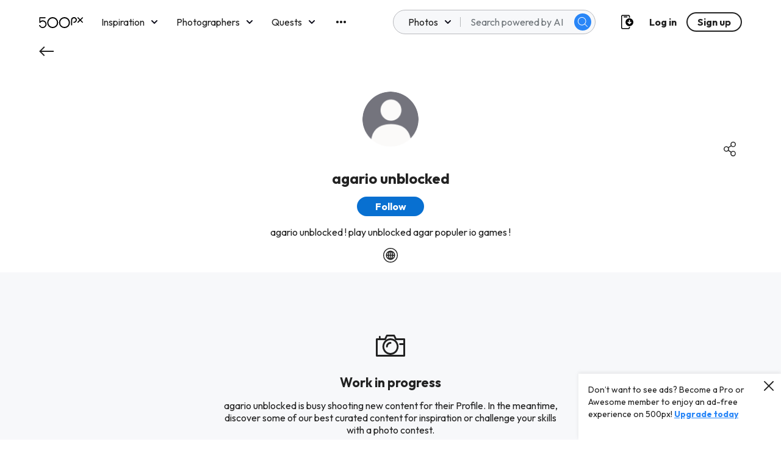

--- FILE ---
content_type: text/css
request_url: https://500px.com/staticV2/css/15.c12f49f3.chunk.css
body_size: 3464
content:
.tfa_dialog_container{position:fixed;top:0;right:0;bottom:0;left:0;z-index:4;background:rgba(34,34,34,.4);display:flex;align-items:center;justify-content:center}.tfa_dialog_container .tfa_dialog{border-radius:4px;background:#fff;width:464px;padding:24px}.tfa_dialog_container .tfa_dialog .active_tfa_lock{display:block;width:36px;height:48px;margin:0 auto 16px;background-repeat:no-repeat;background-position:50%;background-size:cover}.tfa_dialog_container .tfa_dialog .tfa_dialog_title{font-size:21px;line-height:24px;color:#222;text-align:center;font-weight:700;margin-bottom:16px}.tfa_dialog_container .tfa_dialog .dialog_description{font-size:16px;line-height:20px;color:#222;font-weight:400;margin-bottom:16px}.tfa_dialog_container .tfa_dialog .dialog_description .desc_pc{display:inline}.tfa_dialog_container .tfa_dialog .dialog_description .desc_mobile{display:none}.tfa_dialog_container .tfa_dialog .tfa_btn{width:-webkit-fit-content;width:-moz-fit-content;width:fit-content;display:block;margin:0 auto 8px}.tfa_dialog_container .tfa_dialog .tfa_image_step{display:flex;flex-direction:row;align-items:center;justify-content:space-around;margin-bottom:18px}.tfa_dialog_container .tfa_dialog .tfa_image_step .phone_image{display:flex;align-items:center;justify-content:center;width:74px;height:142px;background-repeat:no-repeat;background-position:50%;background-size:cover}.tfa_dialog_container .tfa_dialog .tfa_image_step .phone_image .google_icon{width:46px;height:46px;background-repeat:no-repeat;background-position:50%;background-size:cover}.tfa_dialog_container .tfa_dialog .tfa_image_step .arrow_icon{width:22px;height:22px;background-repeat:no-repeat;background-position:50%;background-size:cover}.tfa_dialog_container .tfa_dialog .tfa_image_step .tfa_qr_code_container .qr_code_wrapper{width:128px;height:128px;box-sizing:content-box;border:1px solid #6d7378;display:flex;align-items:center;justify-content:center;position:relative;z-index:1;margin-bottom:8px}.tfa_dialog_container .tfa_dialog .tfa_image_step .tfa_qr_code_container .qr_code_wrapper:after,.tfa_dialog_container .tfa_dialog .tfa_image_step .tfa_qr_code_container .qr_code_wrapper:before{display:block;content:"";position:absolute;z-index:2;box-sizing:border-box;background:transparent;border:2px solid #fff}.tfa_dialog_container .tfa_dialog .tfa_image_step .tfa_qr_code_container .qr_code_wrapper:before{width:80px;height:130px;top:-1px;left:24px}.tfa_dialog_container .tfa_dialog .tfa_image_step .tfa_qr_code_container .qr_code_wrapper:after{height:80px;width:130px;top:24px;left:-1px}.tfa_dialog_container .tfa_dialog .tfa_image_step .tfa_qr_code_container .qr_code_wrapper .qr_code{width:104px;height:104px;position:relative;z-index:3}.tfa_dialog_container .tfa_dialog .tfa_image_step .tfa_qr_code_container .qr_code_desc{font-size:14px;line-height:20px;color:#6d7378;display:flex;flex-direction:row;align-items:center}.tfa_dialog_container .tfa_dialog .tfa_image_step .tfa_qr_code_container .qr_code_desc>:last-child{min-width:unset}.tfa_dialog_container .tfa_dialog .tfa_image_step .tfa_qr_code_container .qr_code_desc .tips_icon{width:16px;height:16px;background-repeat:no-repeat;background-position:50%;background-size:cover;margin-left:5px}.tfa_dialog_container .tfa_dialog .tfa_image_step .tfa_qr_code_container .qr_code_desc .arrow{left:1px}.tfa_dialog_container .tfa_dialog .tfa_image_step .tfa_qr_code_container .qr_code_desc .popover-wrapper{right:-16px}.tfa_dialog_container .tfa_dialog .tfa_image_step .tfa_qr_code_container_mobile{display:none}.tfa_dialog_container .tfa_dialog .tfa_image_step .tfa_qr_code_container_mobile .tfa_active_code_container{width:128px;padding:24px 12px;border:1px dashed #222;position:relative;font-weight:700;font-size:16px;line-height:20px;margin:0 0 16px;color:#222;text-align:center}.tfa_dialog_container .tfa_dialog .tfa_image_step .tfa_qr_code_container_mobile .tfa_active_code_container .scissors_icon{width:24px;height:24px;position:absolute;top:-12px;left:-12px;background-repeat:no-repeat;background-position:50%;background-size:cover}.tfa_dialog_container .tfa_dialog .tooltip_content{padding:0 16px 8px;font-size:14px;line-height:20px;color:#222}.tfa_dialog_container .tfa_dialog .tooltip_content .tfa_access_code{font-size:16px;line-height:20px;font-weight:700;color:#222;margin-top:16px}.tfa_dialog_container .tfa_dialog .backup_codes_tips{padding:16px 12px;border:1px solid #eeeff2;border-left:4px solid #fccc00;font-size:16px;line-height:20px;color:#222;display:flex;flex-direction:row;align-items:center;justify-content:flex-start;margin-bottom:30px}.tfa_dialog_container .tfa_dialog .backup_codes_tips .important_info_icon{width:24px;height:24px;margin-right:12px;background-repeat:no-repeat;background-position:50%;background-size:cover}.tfa_dialog_container .tfa_dialog .backup_codes_container{width:230px;padding:16px 38px 0;border:1px dashed #222;position:relative;font-size:16px;line-height:20px;display:flex;flex-direction:row;align-items:flex-start;justify-content:space-between;flex-wrap:wrap;margin:0 auto 16px}.tfa_dialog_container .tfa_dialog .backup_codes_container .scissors_icon{width:24px;height:24px;position:absolute;top:-12px;left:-12px;background-repeat:no-repeat;background-position:50%;background-size:cover}.tfa_dialog_container .tfa_dialog .backup_codes_container p{margin-bottom:16px}.tfa_dialog_container .tfa_dialog .hide_copy_input{display:none}.tfa_dialog_container .tfa_dialog .secondary_btn_row{display:flex;flex-direction:row;align-items:center;justify-content:center;margin-bottom:22px}.tfa_dialog_container .tfa_dialog .secondary_btn_row>*{width:-webkit-fit-content;width:-moz-fit-content;width:fit-content}.tfa_dialog_container .tfa_dialog .secondary_btn_row>:first-child{margin-right:8px}@media screen and (max-width:767px){.tfa_dialog_container{padding:16px}.tfa_dialog_container .tfa_dialog{width:100%;max-height:100%;overflow-y:scroll}.tfa_dialog_container .tfa_dialog .dialog_description .desc_pc{display:none}.tfa_dialog_container .tfa_dialog .dialog_description .desc_mobile{display:inline}.tfa_dialog_container .tfa_dialog .tfa_btn{width:100%}.tfa_dialog_container .tfa_dialog .download_code_btn,.tfa_dialog_container .tfa_dialog .tfa_image_step .tfa_qr_code_container{display:none}.tfa_dialog_container .tfa_dialog .tfa_image_step .tfa_qr_code_container_mobile{display:block}}.cmp_empty_main .d_btns_main{text-align:center}.cmp_empty_main .d_btns_main button+button{margin-top:8px}.cmp_empty_main .icon_main{margin-top:66px;text-align:center}.cmp_empty_main ._icon{display:inline-block;width:48px;height:48px}.cmp_empty_main ._icon svg{width:48px;height:48px}.cmp_empty_main ._title{margin:16px 0;font-weight:700;font-size:21px;text-align:center;color:#000}.cmp_empty_main ._desc{font-size:16px;text-align:center;color:var(--veryDarkGrey);margin-bottom:24px}.cmp_empty_main ._divider{padding:35px 0}.cmp_empty_main ._divider:after{content:" ";display:block;border:1px solid var(--grey)}.cmp_empty_main .g_g h4{text-align:center;margin-bottom:24px}@media screen and (min-width:679px){.cmp_empty_main .d_btns_main button{width:auto}.cmp_empty_main .d_btns_main button+button{margin-left:8px}}.cmp_card_main{border-left:4px solid var(--primaryBlueHover);background:var(--white);color:var(--veryDarkGrey);padding:14px 16px;height:100%;position:relative}.cmp_card_main ._small_btn_main{position:absolute;left:14px;bottom:32px}.cmp_card_main ._small_btn_main button{border-color:var(--veryDarkGrey);width:auto;font-weight:400;color:var(--veryDarkGrey)}.cmp_card_main .__title{min-height:60px;margin-bottom:48px;font-weight:700;font-size:16px;margin-top:8px;color:var(--veryDarkGrey)}.cmp_card_main .__icon{display:inline-block;vertical-align:middle}.cmp_card_main span{font-size:16px}.cmp_card_main .__icon,.cmp_card_main .__icon svg{width:24px;height:24px}.cmp_card_main .__icon._info svg path{fill:var(--primaryBlue)}.cmp_card_main.border_teal{border-left-color:var(--teal)}.cmp_card_main.border_yellow{border-left-color:var(--darkYellow)}.cmp_card_main.border_purple{border-left-color:var(--lightPurple)}.earning_payout_setup_body{max-width:840px;margin:0 auto}@media screen and (max-width:1024px){.earning_payout_setup_body{overflow:auto}}.earning_payout_setup_body ._desc{font-style:normal;font-weight:400;font-size:16px;margin-bottom:16px;color:var(--veryDarkGrey)}.earning_payout_setup_body .payout_setup_iframe_main{background:#fff;overflow:hidden;height:100%;width:840px}.earning_payout_setup_body .payout_setup_iframe_main .loadingzone{text-align:center;padding:50px;margin-bottom:20px}.earning_payout_setup_body .payout_setup_iframe_main .iframeStyle{border:0;width:840px;margin:0 auto;height:1000px}.payoutsetup_con{width:400px;height:400px;margin:60px auto;overflow:hidden;border-radius:8px;background-color:#fff;border:1px solid #d7dde1}.Security-Checkpoint{width:223px;font-size:21px;font-weight:700;line-height:.95;margin:40px}.Please-enter-your-cu,.Security-Checkpoint{height:20px;font-family:Helvetica;font-style:normal;font-stretch:normal;letter-spacing:normal;color:#222}.Please-enter-your-cu{width:275px;font-size:16px;font-weight:400;line-height:1.25;margin-left:40px}.Box{height:40px;border-radius:4px;outline:none;margin-top:16px;border:1px solid #6d7378}.Box,.If-you-forgot-your-p{width:320px;margin-left:40px}.If-you-forgot-your-p{height:60px;font-family:Helvetica;font-size:16px;font-weight:400;font-style:normal;font-stretch:normal;line-height:1.25;letter-spacing:normal;color:#222;margin-top:24px}.If-you-forgot-your-p .text-style-1{color:#0870d1}.line1px{width:100%;height:1px;background:#d7dde1;margin-top:43px}.btn_continue{width:200px;height:48px;line-height:48px;color:#fff;display:block;text-align:center;background:#0870d1;border-radius:24px;font-size:18px;float:right;margin-right:40px;margin-top:24px}.message_card_main{display:flex;margin-bottom:16px}.message_card_main .cmp_card_main{position:relative}.message_card_main .cmp_card_main._processing_{border-left-color:var(--darkYellow)}.message_card_main .cmp_card_main._failed_{border-left-color:var(--negativeRed)}.message_card_main .cmp_card_main._paid_{border-left-color:var(--primaryBlueHover)}.message_card_main .cmp_card_main .__icon._clock svg path{fill:var(--darkYellow)}.message_card_main .cmp_card_main .__icon._close svg path{fill:var(--negativeRed)}.message_card_main .cmp_card_main .__icon._check svg path{fill:var(--primaryBlueHover)}.message_card_main .cmp_card_main ._close_{transition:opacity .2s;cursor:pointer;position:absolute;top:10px;right:10px}.message_card_main .cmp_card_main ._close_:hover{opacity:.5}.left{float:left}.cmp_card_main ._icon_main{height:100%;width:24px;display:flex;align-items:center}.cmp_card_main ._desc_main{width:calc(100% - 24px);padding:0 8px}.checkbox_container .checkBox_input{display:none}.checkbox_container .checkbox_btn{display:block;color:transparent;cursor:pointer}.checkbox_container.normal .checkBox_input:checked+.checkbox_btn{background-color:#0870d1;background-image:url(/staticV2/media/checkmark.5f2ddbeb.svg);background-repeat:no-repeat;background-position:50%;border:0}.checkbox_container.normal .checkbox_btn{width:24px;height:24px;border-radius:4px;border:3px solid #d7d8db;background-color:#fff}.checkbox_container.switch .checkBox_input:checked+.checkbox_btn{background-color:#0870d1}.checkbox_container.switch .checkBox_input:checked+.checkbox_btn:after{left:28px}.checkbox_container.switch .checkbox_btn{width:56px;height:32px;border-radius:32px;background-color:#d7d8db;position:relative;transition:all .3s ease}.checkbox_container.switch .checkbox_btn:after{display:block;content:"";position:absolute;top:4px;left:4px;width:24px;height:24px;border-radius:50%;background-color:#fff;transition:all .3s ease}.styled_input_container{width:100%}.form_label{font-size:12px;font-weight:400;line-height:16px;letter-spacing:-.2px;color:#6d7378;margin-bottom:10px;display:block}.input_wrapper{width:100%;display:flex;flex-direction:row;align-items:center;justify-content:flex-start}.styled_input{flex:1 1;background:none;outline:none;border:1px solid #d7d8db;border-radius:4px;height:48px;font-size:16px;line-height:1;padding:16px;color:#222;text-align:left;margin:0}.styled_input::-webkit-input-placeholder{color:#d7d8db;font-size:18px;font-weight:400}.styled_input:disabled{color:#6d7378!important}.input_tips{color:#6d7378}.input_error_tips,.input_tips{font-size:12px;line-height:16px;letter-spacing:-.2px}.input_error_tips{color:#eb0000}.selector_container{position:relative;background:transparent;border:0;text-align:left;padding:0;margin:0}.selector_container .selector_result{height:48px;font-size:16px;line-height:1;box-sizing:border-box;border:1px solid #d7d8db;border-radius:4px;padding:16px 36px 16px 16px;position:relative;white-space:nowrap;text-overflow:ellipsis;overflow:hidden}.selector_container .selector_result:after{content:"";display:block;width:12px;height:12px;position:absolute;top:14px;right:16px;border:2px solid #6d7378;border-top:none;border-left:none;-webkit-transform:rotate(45deg);transform:rotate(45deg)}.selector_container .selector_result.selector_result_placeholder{color:#d7d8db;font-size:16px;font-weight:400}.selector_container .selector_options_container{display:none;position:absolute;top:48px;left:-8px;max-height:320px;overflow-y:scroll;background-color:#fff;border-radius:8px;box-shadow:0 1px 3px 0 rgba(0,0,0,.1),0 0 1px 0 rgba(0,0,0,.05);z-index:100}.selector_container .selector_options_container.active{display:block}.selector_container .selector_options_container .options_list{width:100%}.selector_container .selector_options_container .options_list .options_item{height:40px;font-size:16px;line-height:1.33;color:#6d7378;padding:8px 16px;background-color:#fff;position:relative;white-space:nowrap;text-overflow:ellipsis;overflow:hidden}.selector_container .selector_options_container .options_list .options_item.selected{color:#0870d1}.selector_container .selector_options_container .options_list .options_item.selected:after{content:"";display:block;width:6px;height:12px;position:absolute;top:12px;right:16px;border:1px solid #222;border-top:none;border-left:none;-webkit-transform:rotate(45deg);transform:rotate(45deg)}.selector_container .selector_options_container .options_list .options_item:hover{background-color:#0870d1;color:#fff}.selector_container .selector_options_container .options_list .options_item:hover.selected{color:#fff}.selector_container .selector_options_container .options_list .options_item:hover.selected:after{border:1px solid #fff;border-top:none;border-left:none}.selector_container .selector_options_container .options_list .options_item.selectedByKey{background-color:#0870d1;color:#fff}.selector_container .selector_fake_mask{position:fixed;top:0;right:0;bottom:0;left:0;background:none}.add_card_container_v2{position:fixed;top:0;right:0;bottom:0;left:0;background-color:rgba(0,0,0,.4);z-index:6}.add_card_container_v2 .mask_layout{position:absolute;top:0;left:0;bottom:0;right:0}.add_card_container_v2 .add_card_popup{width:464px;margin:0;border-radius:4px;box-sizing:border-box;background-color:#fff;position:absolute;top:50%;left:50%;-webkit-transform:translate(-50%,-50%);transform:translate(-50%,-50%);padding:24px;z-index:1000}.manage_card_layout .manage_card_title{font-weight:700;font-size:18px;line-height:24px;color:#222;text-align:center}.manage_card_layout .manage_card_tip{margin-top:24px;font-size:14px;line-height:20px;color:#6d7378;text-align:right}.manage_card_layout .manage_card_container.hide{display:none}.manage_card_layout .manage_card_container .form-group label{font-size:16px;line-height:20px;color:#222}.manage_card_layout .manage_card_container .form-group .form-control_wrapper{height:48px;border:1px solid #222;border-radius:4px;margin-top:8px}.manage_card_layout .manage_card_container .form-group .form-control_wrapper.cvv{padding-left:24px;background:url(/staticV2/media/Lock.34babb8f.svg) no-repeat 8px;background-size:24px}.manage_card_layout .manage_card_container .form-group .form-control{height:46px}.manage_card_layout .manage_card_container .form-group .helper-text{margin-top:4px;font-size:14px;min-height:20px;line-height:20px;color:#eb0000}.manage_card_layout .manage_card_container .row{margin-top:8px;display:flex;justify-content:space-between}.manage_card_layout .manage_card_container .row .col-half{width:calc((100% - 16px)/2)}.manage_card_layout .manage_card_container .form_label{font-size:16px;line-height:20px;color:#222;margin-bottom:8px}.manage_card_layout .manage_card_container .styled_input_container .input_wrapper{margin-bottom:24px}.manage_card_layout .manage_card_container .styled_input_container .input_wrapper input{height:48px;line-height:20px;border:1px solid #222;border-radius:4px;padding:13px 16px;box-shadow:none;width:200px}.manage_card_layout .manage_card_container .styled_input_container .input_error_tips{margin-top:-20px;font-size:14px;line-height:20px}.manage_card_layout .manage_card_container .selector_container{box-shadow:none;margin-bottom:24px}.manage_card_layout .manage_card_container .selector_container .selector_result{height:48px;line-height:46px;border:1px solid #222;border-radius:4px;padding:0 16px;color:#222}.manage_card_layout .manage_card_container .selector_container .selector_result:after{width:24px;height:24px;top:12px;right:12px;border:0;-webkit-transform:none;transform:none;background:url(/staticV2/media/arrow_down.5ae1274a.svg) no-repeat 50%}.manage_card_layout .manage_card_container .selector_container .selector_options_container{top:40px;left:0}.manage_card_layout .manage_card_container .buttons_wrapper{margin-top:24px;display:flex;justify-content:flex-end;align-items:center}.manage_card_layout .manage_card_container .buttons_wrapper .cancel{font-weight:700;font-size:16px;line-height:20px;color:#0870d1;margin-right:24px;cursor:pointer}.manage_card_layout .manage_card_container .buttons_wrapper .save{width:124px;height:48px;line-height:48px;background-color:#0870d1;color:#fff;font-weight:700;font-size:16px;border-radius:28px;text-align:center;cursor:pointer}.manage_card_layout .manage_card_container .buttons_wrapper .save.disabled{pointer-events:none;background-color:#b6b9bb}.manage_card_layout .manage_card_container .checkbox_layout{display:flex;align-items:center}.manage_card_layout .manage_card_container .checkbox_layout .styled_checkbox_label{font-size:16px;line-height:20px;color:#222;margin-left:8px}@media screen and (max-height:809px){.selector_options_container{bottom:-142px;padding-bottom:64px}}@media screen and (max-width:767px){.add_card_container_v2 .add_card_popup{width:calc(100% - 32px);top:16px;left:16px;right:16px;bottom:16px;-webkit-transform:none;transform:none;padding:16px;overflow-y:auto}.add_card_container_v2 .add_card_popup::-webkit-scrollbar{display:none}.manage_card_layout .manage_card_container .row:not(.bluesnap){display:block;margin-top:0}.manage_card_layout .manage_card_container .row:not(.bluesnap) .col-half{width:100%;padding-top:8px}}

--- FILE ---
content_type: application/javascript
request_url: https://500px.com/staticV2/js/70.76b9e366.chunk.js
body_size: 3634
content:
(this["webpackJsonpmy-app"]=this["webpackJsonpmy-app"]||[]).push([[70],{3108:function(e,l,a){"use strict";var n=function(){var e=[{kind:"LocalArgument",name:"username",type:"String!",defaultValue:null},{kind:"LocalArgument",name:"avatarSizes",type:"[UserAvatarResizeImageSize!]",defaultValue:null}],l=[{kind:"Variable",name:"username",variableName:"username"}],a={kind:"ScalarField",alias:null,name:"id",args:null,storageKey:null},n={kind:"ScalarField",alias:null,name:"legacyId",args:null,storageKey:null},r={kind:"ScalarField",alias:"userType",name:"type",args:null,storageKey:null},i={kind:"ScalarField",alias:null,name:"username",args:null,storageKey:null},t={kind:"ScalarField",alias:null,name:"firstName",args:null,storageKey:null},s={kind:"ScalarField",alias:null,name:"displayName",args:null,storageKey:null},o={kind:"ScalarField",alias:null,name:"registeredAt",args:null,storageKey:null},u={kind:"ScalarField",alias:null,name:"canonicalPath",args:null,storageKey:null},d={kind:"ScalarField",alias:null,name:"isFeaturedPhotographer",args:null,storageKey:null},c={kind:"ScalarField",alias:null,name:"isBlockedByMe",args:null,storageKey:null},g={kind:"ScalarField",alias:null,name:"winnerCount",args:null,storageKey:null},m={kind:"ScalarField",alias:null,name:"crownFlag",args:null,storageKey:null},y={kind:"ScalarField",alias:null,name:"latestWinAt",args:null,storageKey:null},p={kind:"ScalarField",alias:null,name:"url",args:null,storageKey:null},k={kind:"LinkedField",alias:null,name:"badges",storageKey:null,args:null,concreteType:"UserBadge",plural:!0,selections:[{kind:"ScalarField",alias:null,name:"badge",args:null,storageKey:null}]},v={kind:"ScalarField",alias:null,name:"firstname",args:null,storageKey:null},f={kind:"ScalarField",alias:null,name:"lastname",args:null,storageKey:null},F={kind:"ScalarField",alias:null,name:"state",args:null,storageKey:null},S={kind:"ScalarField",alias:null,name:"country",args:null,storageKey:null},b={kind:"ScalarField",alias:null,name:"city",args:null,storageKey:null},K={kind:"ScalarField",alias:null,name:"about",args:null,storageKey:null},h={kind:"ScalarField",alias:null,name:"firstnameVisible",args:null,storageKey:null},T={kind:"ScalarField",alias:null,name:"locationVisible",args:null,storageKey:null},U={kind:"ScalarField",alias:null,name:"website",args:null,storageKey:null},P={kind:"ScalarField",alias:null,name:"twitter",args:null,storageKey:null},w={kind:"ScalarField",alias:null,name:"instagram",args:null,storageKey:null},E={kind:"ScalarField",alias:null,name:"facebook",args:null,storageKey:null},A={kind:"ScalarField",alias:null,name:"name",args:null,storageKey:null},I={kind:"ScalarField",alias:null,name:"value",args:null,storageKey:null},L={kind:"ScalarField",alias:null,name:"visible",args:null,storageKey:null},C={kind:"ScalarField",alias:null,name:"coverPhotoUrl",args:null,storageKey:null},z={kind:"ScalarField",alias:null,name:"totalCount",args:null,storageKey:null},O={kind:"LinkedField",alias:null,name:"followedBy",storageKey:null,args:null,concreteType:"FollowedByUsers",plural:!1,selections:[z,{kind:"ScalarField",alias:null,name:"isFollowedByMe",args:null,storageKey:null}]},M={kind:"LinkedField",alias:null,name:"followingUsers",storageKey:null,args:null,concreteType:"UserConnectionOnUserFollowingUsers",plural:!1,selections:[z]},R={kind:"ScalarField",alias:null,name:"expiryDate",args:null,storageKey:null},B={kind:"ScalarField",alias:"membershipTier",name:"tier",args:null,storageKey:null},x={kind:"ScalarField",alias:null,name:"photoUploadQuota",args:null,storageKey:null},Q={kind:"ScalarField",alias:null,name:"refreshPhotoUploadQuotaAt",args:null,storageKey:null},_={kind:"ScalarField",alias:null,name:"paymentStatus",args:null,storageKey:null},j={kind:"LinkedField",alias:null,name:"profileTabs",storageKey:null,args:null,concreteType:"ProfileTabs",plural:!1,selections:[{kind:"LinkedField",alias:null,name:"tabs",storageKey:null,args:null,concreteType:"Tab",plural:!0,selections:[A,L,{kind:"ScalarField",alias:null,name:"count",args:null,storageKey:null}]}]},V={kind:"LinkedField",alias:null,name:"photoStats",storageKey:null,args:null,concreteType:"UserPhotoAggregation",plural:!1,selections:[{kind:"ScalarField",alias:null,name:"likeCount",args:null,storageKey:null},{kind:"ScalarField",alias:null,name:"viewCount",args:null,storageKey:null}]},N={kind:"LinkedField",alias:null,name:"portfolio",storageKey:null,args:null,concreteType:"Portfolio",plural:!1,selections:[a,{kind:"ScalarField",alias:null,name:"status",args:null,storageKey:null},{kind:"ScalarField",alias:null,name:"userDisabled",args:null,storageKey:null}]};return{kind:"Request",fragment:{kind:"Fragment",name:"ProfileRendererQuery",type:"Query",metadata:null,argumentDefinitions:e,selections:[{kind:"LinkedField",alias:"profile",name:"userByUsername",storageKey:null,args:l,concreteType:"User",plural:!1,selections:[a,n,r,i,t,s,o,u,d,c,g,m,y,{kind:"LinkedField",alias:"originalAvatar",name:"avatar",storageKey:null,args:null,concreteType:"UserAvatar",plural:!1,selections:[{kind:"LinkedField",alias:null,name:"images",storageKey:null,args:null,concreteType:"UserAvatarResizeImage",plural:!0,selections:[p]}]},{kind:"LinkedField",alias:null,name:"avatar",storageKey:null,args:null,concreteType:"UserAvatar",plural:!1,selections:[{kind:"FragmentSpread",name:"ProfileAvatarRefetchContainer_avatar",args:[{kind:"Variable",name:"avatarSizes",variableName:"avatarSizes"}]}]},k,{kind:"LinkedField",alias:null,name:"userProfile",storageKey:null,args:null,concreteType:"PersonalAndProfile",plural:!1,selections:[i,v,f,F,S,b,K]},{kind:"LinkedField",alias:null,name:"userSetting",storageKey:null,args:null,concreteType:"UserSetting",plural:!1,selections:[h,T]},{kind:"LinkedField",alias:null,name:"socialMedia",storageKey:null,args:null,concreteType:"SocialMedia",plural:!1,selections:[U,P,w,E]},{kind:"LinkedField",alias:null,name:"socialMediaItems",storageKey:null,args:null,concreteType:"SocialMediaItem",plural:!0,selections:[A,I,L]},C,O,M,{kind:"LinkedField",alias:null,name:"membership",storageKey:null,args:null,concreteType:"Membership",plural:!1,selections:[R,B,x,Q,_]},j,V,N,{kind:"FragmentSpread",name:"EditCover_cover",args:null},{kind:"FragmentSpread",name:"EditProfileCover_cover",args:null}]}]},operation:{kind:"Operation",name:"ProfileRendererQuery",argumentDefinitions:e,selections:[{kind:"LinkedField",alias:"profile",name:"userByUsername",storageKey:null,args:l,concreteType:"User",plural:!1,selections:[a,n,r,i,t,s,o,u,d,c,g,m,y,{kind:"LinkedField",alias:"originalAvatar",name:"avatar",storageKey:null,args:null,concreteType:"UserAvatar",plural:!1,selections:[{kind:"LinkedField",alias:null,name:"images",storageKey:null,args:null,concreteType:"UserAvatarResizeImage",plural:!0,selections:[p,a]},a]},{kind:"LinkedField",alias:null,name:"avatar",storageKey:null,args:null,concreteType:"UserAvatar",plural:!1,selections:[a,{kind:"LinkedField",alias:null,name:"images",storageKey:null,args:[{kind:"Variable",name:"sizes",variableName:"avatarSizes"}],concreteType:"UserAvatarResizeImage",plural:!0,selections:[{kind:"ScalarField",alias:null,name:"size",args:null,storageKey:null},p,a]}]},k,{kind:"LinkedField",alias:null,name:"userProfile",storageKey:null,args:null,concreteType:"PersonalAndProfile",plural:!1,selections:[i,v,f,F,S,b,K,a]},{kind:"LinkedField",alias:null,name:"userSetting",storageKey:null,args:null,concreteType:"UserSetting",plural:!1,selections:[h,T,a]},{kind:"LinkedField",alias:null,name:"socialMedia",storageKey:null,args:null,concreteType:"SocialMedia",plural:!1,selections:[U,P,w,E,a]},{kind:"LinkedField",alias:null,name:"socialMediaItems",storageKey:null,args:null,concreteType:"SocialMediaItem",plural:!0,selections:[A,I,L,a]},C,O,M,{kind:"LinkedField",alias:null,name:"membership",storageKey:null,args:null,concreteType:"Membership",plural:!1,selections:[R,B,x,Q,_,a]},j,V,N]}]},params:{operationKind:"query",name:"ProfileRendererQuery",id:null,text:"query ProfileRendererQuery(\n  $username: String!\n  $avatarSizes: [UserAvatarResizeImageSize!]\n) {\n  profile: userByUsername(username: $username) {\n    id\n    legacyId\n    userType: type\n    username\n    firstName\n    displayName\n    registeredAt\n    canonicalPath\n    isFeaturedPhotographer\n    isBlockedByMe\n    winnerCount\n    crownFlag\n    latestWinAt\n    originalAvatar: avatar {\n      images {\n        url\n        id\n      }\n      id\n    }\n    avatar {\n      ...ProfileAvatarRefetchContainer_avatar_2v4paw\n      id\n    }\n    badges {\n      badge\n    }\n    userProfile {\n      username\n      firstname\n      lastname\n      state\n      country\n      city\n      about\n      id\n    }\n    userSetting {\n      firstnameVisible\n      locationVisible\n      id\n    }\n    socialMedia {\n      website\n      twitter\n      instagram\n      facebook\n      id\n    }\n    socialMediaItems {\n      name\n      value\n      visible\n      id\n    }\n    coverPhotoUrl\n    followedBy {\n      totalCount\n      isFollowedByMe\n    }\n    followingUsers {\n      totalCount\n    }\n    membership {\n      expiryDate\n      membershipTier: tier\n      photoUploadQuota\n      refreshPhotoUploadQuotaAt\n      paymentStatus\n      id\n    }\n    profileTabs {\n      tabs {\n        name\n        visible\n        count\n      }\n    }\n    ...EditCover_cover\n    ...EditProfileCover_cover\n    photoStats {\n      likeCount\n      viewCount\n    }\n    portfolio {\n      id\n      status\n      userDisabled\n    }\n  }\n}\n\nfragment EditCover_cover on User {\n  coverPhotoUrl\n}\n\nfragment EditProfileCover_cover on User {\n  coverPhotoUrl\n}\n\nfragment ProfileAvatarRefetchContainer_avatar_2v4paw on UserAvatar {\n  id\n  images(sizes: $avatarSizes) {\n    size\n    url\n    id\n  }\n}\n",metadata:{}}}}();n.hash="2f6e0cfa2942c584d5dd2df938d87a38",e.exports=n},3109:function(e,l,a){"use strict";var n=function(){var e=[{kind:"LocalArgument",name:"token",type:"String!",defaultValue:null},{kind:"LocalArgument",name:"avatarSizes",type:"[UserAvatarResizeImageSize!]",defaultValue:null}],l=[{kind:"Variable",name:"token",variableName:"token"}],a={kind:"ScalarField",alias:null,name:"id",args:null,storageKey:null},n={kind:"ScalarField",alias:null,name:"legacyId",args:null,storageKey:null},r={kind:"ScalarField",alias:"userType",name:"type",args:null,storageKey:null},i={kind:"ScalarField",alias:null,name:"username",args:null,storageKey:null},t={kind:"ScalarField",alias:null,name:"displayName",args:null,storageKey:null},s={kind:"ScalarField",alias:null,name:"registeredAt",args:null,storageKey:null},o={kind:"ScalarField",alias:null,name:"canonicalPath",args:null,storageKey:null},u={kind:"ScalarField",alias:null,name:"firstname",args:null,storageKey:null},d={kind:"ScalarField",alias:null,name:"lastname",args:null,storageKey:null},c={kind:"ScalarField",alias:null,name:"state",args:null,storageKey:null},g={kind:"ScalarField",alias:null,name:"country",args:null,storageKey:null},m={kind:"ScalarField",alias:null,name:"city",args:null,storageKey:null},y={kind:"ScalarField",alias:null,name:"about",args:null,storageKey:null},p={kind:"ScalarField",alias:null,name:"website",args:null,storageKey:null},k={kind:"ScalarField",alias:null,name:"twitter",args:null,storageKey:null},v={kind:"ScalarField",alias:null,name:"instagram",args:null,storageKey:null},f={kind:"ScalarField",alias:null,name:"facebook",args:null,storageKey:null},F={kind:"ScalarField",alias:null,name:"coverPhotoUrl",args:null,storageKey:null},S={kind:"ScalarField",alias:null,name:"totalCount",args:null,storageKey:null},b={kind:"LinkedField",alias:null,name:"followedBy",storageKey:null,args:null,concreteType:"FollowedByUsers",plural:!1,selections:[S,{kind:"ScalarField",alias:null,name:"isFollowedByMe",args:null,storageKey:null}]},K={kind:"LinkedField",alias:null,name:"followingUsers",storageKey:null,args:null,concreteType:"UserConnectionOnUserFollowingUsers",plural:!1,selections:[S]},h={kind:"ScalarField",alias:null,name:"expiryDate",args:null,storageKey:null},T={kind:"ScalarField",alias:"membershipTier",name:"tier",args:null,storageKey:null},U={kind:"ScalarField",alias:null,name:"photoUploadQuota",args:null,storageKey:null},P={kind:"ScalarField",alias:null,name:"refreshPhotoUploadQuotaAt",args:null,storageKey:null},w={kind:"ScalarField",alias:null,name:"paymentStatus",args:null,storageKey:null},E={kind:"LinkedField",alias:null,name:"profileTabs",storageKey:null,args:null,concreteType:"ProfileTabs",plural:!1,selections:[{kind:"LinkedField",alias:null,name:"tabs",storageKey:null,args:null,concreteType:"Tab",plural:!0,selections:[{kind:"ScalarField",alias:null,name:"name",args:null,storageKey:null},{kind:"ScalarField",alias:null,name:"visible",args:null,storageKey:null},{kind:"ScalarField",alias:null,name:"count",args:null,storageKey:null}]}]},A={kind:"LinkedField",alias:null,name:"photoStats",storageKey:null,args:null,concreteType:"UserPhotoAggregation",plural:!1,selections:[{kind:"ScalarField",alias:null,name:"likeCount",args:null,storageKey:null},{kind:"ScalarField",alias:null,name:"viewCount",args:null,storageKey:null}]};return{kind:"Request",fragment:{kind:"Fragment",name:"PrivateGalleryProfileRendererQuery",type:"Query",metadata:null,argumentDefinitions:e,selections:[{kind:"LinkedField",alias:"gallery",name:"galleryByOwnerIdAndSlugOrToken",storageKey:null,args:l,concreteType:"Gallery",plural:!1,selections:[{kind:"LinkedField",alias:null,name:"creator",storageKey:null,args:null,concreteType:"User",plural:!1,selections:[a,n,r,i,t,s,o,{kind:"LinkedField",alias:null,name:"avatar",storageKey:null,args:null,concreteType:"UserAvatar",plural:!1,selections:[{kind:"FragmentSpread",name:"ProfileAvatarRefetchContainer_avatar",args:[{kind:"Variable",name:"avatarSizes",variableName:"avatarSizes"}]}]},{kind:"LinkedField",alias:null,name:"userProfile",storageKey:null,args:null,concreteType:"PersonalAndProfile",plural:!1,selections:[u,d,c,g,m,y]},{kind:"LinkedField",alias:null,name:"socialMedia",storageKey:null,args:null,concreteType:"SocialMedia",plural:!1,selections:[p,k,v,f]},F,b,K,{kind:"LinkedField",alias:null,name:"membership",storageKey:null,args:null,concreteType:"Membership",plural:!1,selections:[h,T,U,P,w]},E,A,{kind:"FragmentSpread",name:"EditCover_cover",args:null}]}]}]},operation:{kind:"Operation",name:"PrivateGalleryProfileRendererQuery",argumentDefinitions:e,selections:[{kind:"LinkedField",alias:"gallery",name:"galleryByOwnerIdAndSlugOrToken",storageKey:null,args:l,concreteType:"Gallery",plural:!1,selections:[{kind:"LinkedField",alias:null,name:"creator",storageKey:null,args:null,concreteType:"User",plural:!1,selections:[a,n,r,i,t,s,o,{kind:"LinkedField",alias:null,name:"avatar",storageKey:null,args:null,concreteType:"UserAvatar",plural:!1,selections:[a,{kind:"LinkedField",alias:null,name:"images",storageKey:null,args:[{kind:"Variable",name:"sizes",variableName:"avatarSizes"}],concreteType:"UserAvatarResizeImage",plural:!0,selections:[{kind:"ScalarField",alias:null,name:"size",args:null,storageKey:null},{kind:"ScalarField",alias:null,name:"url",args:null,storageKey:null},a]}]},{kind:"LinkedField",alias:null,name:"userProfile",storageKey:null,args:null,concreteType:"PersonalAndProfile",plural:!1,selections:[u,d,c,g,m,y,a]},{kind:"LinkedField",alias:null,name:"socialMedia",storageKey:null,args:null,concreteType:"SocialMedia",plural:!1,selections:[p,k,v,f,a]},F,b,K,{kind:"LinkedField",alias:null,name:"membership",storageKey:null,args:null,concreteType:"Membership",plural:!1,selections:[h,T,U,P,w,a]},E,A]},a]}]},params:{operationKind:"query",name:"PrivateGalleryProfileRendererQuery",id:null,text:"query PrivateGalleryProfileRendererQuery(\n  $token: String!\n  $avatarSizes: [UserAvatarResizeImageSize!]\n) {\n  gallery: galleryByOwnerIdAndSlugOrToken(token: $token) {\n    creator {\n      id\n      legacyId\n      userType: type\n      username\n      displayName\n      registeredAt\n      canonicalPath\n      avatar {\n        ...ProfileAvatarRefetchContainer_avatar_2v4paw\n        id\n      }\n      userProfile {\n        firstname\n        lastname\n        state\n        country\n        city\n        about\n        id\n      }\n      socialMedia {\n        website\n        twitter\n        instagram\n        facebook\n        id\n      }\n      coverPhotoUrl\n      followedBy {\n        totalCount\n        isFollowedByMe\n      }\n      followingUsers {\n        totalCount\n      }\n      membership {\n        expiryDate\n        membershipTier: tier\n        photoUploadQuota\n        refreshPhotoUploadQuotaAt\n        paymentStatus\n        id\n      }\n      profileTabs {\n        tabs {\n          name\n          visible\n          count\n        }\n      }\n      ...EditCover_cover\n      photoStats {\n        likeCount\n        viewCount\n      }\n    }\n    id\n  }\n}\n\nfragment EditCover_cover on User {\n  coverPhotoUrl\n}\n\nfragment ProfileAvatarRefetchContainer_avatar_2v4paw on UserAvatar {\n  id\n  images(sizes: $avatarSizes) {\n    size\n    url\n    id\n  }\n}\n",metadata:{}}}}();n.hash="4d0dd242d558eb82ef18d99b6588184d",e.exports=n},4227:function(e,l,a){"use strict";a.r(l);var n=a(0),r=a.n(n),i=a(8),t=a(34),s=a.n(t),o=a(90),u=a(164),d=a(9),c=a(75),g=a(69),m=a(32),y=a(94),p=Object(n.lazy)((function(){return Promise.all([a.e(76),a.e(57)]).then(a.bind(null,4214))})),k=Object(n.lazy)((function(){return a.e(58).then(a.bind(null,4224))})),v=Object(n.lazy)((function(){return Promise.all([a.e(0),a.e(2),a.e(3),a.e(1),a.e(15)]).then(a.bind(null,4196))})),f=Object(n.lazy)((function(){return a.e(53).then(a.bind(null,4212))})),F=Object(n.lazy)((function(){return Promise.all([a.e(9),a.e(66)]).then(a.bind(null,2675))})),S=function(e){var l,a,i,t,s=e.curUserInfo,o=e.loggedIn,u=e.profile,S=e.refetchTabCount,b=u.id===(null===s||void 0===s?void 0:s.id),K=null===s||void 0===s?void 0:s.membership,h=null===s||void 0===s?void 0:s.userType,T=u.userProfile,U=T.about,P={city:T.city,country:T.country},w=g.USER_TYPES[h]===g.USER_TYPES.ADMIN,E=(null===u||void 0===u||null===(l=u.profileTabs)||void 0===l||null===(a=l.tabs)||void 0===a?void 0:a.find((function(e){return"ABOUT"===e.name})))||null,A=E?{name:E.name,visible:E.visible}:null,I=null===u||void 0===u||null===(i=u.profileTabs)||void 0===i||null===(t=i.tabs)||void 0===t?void 0:t.filter((function(e){return"ABOUT"!==e.name})).map((function(e){return Object(d.a)({},e,{name:e.name.toLowerCase()})})),L=Object(d.a)({},u,{location:P,about:U,profileTabs:I});return Object(n.useEffect)((function(){Object(y.z)(u.legacyId)}),[]),r.a.createElement(r.a.Fragment,null,r.a.createElement(c.g,null,r.a.createElement(c.d,{exact:!0,path:"/p/:username/galleries",render:function(e){var l,a=e.match;return r.a.createElement(c.c,{to:"/p/".concat(null===a||void 0===a||null===(l=a.params)||void 0===l?void 0:l.username,"?view=galleries")})}}),r.a.createElement(c.d,{exact:!0,path:"/p/:username/marketplace",render:function(e){var l,a=e.match;return r.a.createElement(c.c,{to:"/p/".concat(null===a||void 0===a||null===(l=a.params)||void 0===l?void 0:l.username,"?view=licensing")})}}),r.a.createElement(c.d,{exact:!0,path:"/p/:username/services",render:function(e){var l,a=e.match;return r.a.createElement(c.c,{to:"/p/".concat(null===a||void 0===a||null===(l=a.params)||void 0===l?void 0:l.username,"?view=resume")})}}),r.a.createElement(c.d,{exact:!0,path:"/p/:username/about",render:function(e){var l,a=e.match;return r.a.createElement(c.c,{to:"/p/".concat(null===a||void 0===a||null===(l=a.params)||void 0===l?void 0:l.username)})}}),r.a.createElement(c.d,{exact:!0,path:"/p/:username/galleries/create",render:function(e){return o?b?r.a.createElement(k,Object.assign({},e,{refetchTabCount:S})):r.a.createElement(c.c,{to:"/p/".concat(null===e||void 0===e||null===(l=e.match)||void 0===l||null===(a=l.params)||void 0===a?void 0:a.username,"?view=galleries")}):r.a.createElement(c.c,{to:Object(m.addCurrentUrlToNextQueryParam)("/login",window.location)});var l,a}}),r.a.createElement(c.d,{exact:!0,path:"/p/:username/galleries/:galleryId/edit",render:function(e){return o?b?r.a.createElement(k,Object.assign({},e,{isEdit:!0,refetchTabCount:S})):r.a.createElement(c.c,{to:"/p/".concat(null===e||void 0===e||null===(l=e.match)||void 0===l||null===(a=l.params)||void 0===a?void 0:a.username,"?view=galleries")}):r.a.createElement(c.c,{to:Object(m.addCurrentUrlToNextQueryParam)("/login",window.location)});var l,a}}),r.a.createElement(c.d,{exact:!0,path:"/p/:username/galleries/:slug",render:function(e){return r.a.createElement(F,Object.assign({},e,{currentUserMembership:K,isAdmin:w,isViewingOwnProfile:b,loggedIn:o,profile:L}))}}),r.a.createElement(c.d,{exact:!0,path:"/g/:token",render:function(e){return r.a.createElement(F,Object.assign({},e,{currentUserMembership:K,isAdmin:w,isViewingOwnProfile:b,loggedIn:o,profile:L}))}}),r.a.createElement(c.d,{exact:!0,path:"/p/:username",render:function(e){return r.a.createElement(v,Object.assign({},e,{includeAboutInTabMutation:A,isAdmin:w,isViewingOwnProfile:b,loggedIn:o,profile:L,refetchTabCount:S}))}}),r.a.createElement(c.d,{exact:!0,path:"/p/:username/edit",render:function(e){var l,a;return b?r.a.createElement(f,Object.assign({},e,{includeAboutInTabMutation:A,isViewingOwnProfile:b,profile:L})):r.a.createElement(c.c,{to:"/p/".concat(null===e||void 0===e||null===(l=e.match)||void 0===l||null===(a=l.params)||void 0===a?void 0:a.username)})}}),r.a.createElement(c.d,{exact:!0,path:"/p/:username/resume",render:function(e){var l,a;return b?r.a.createElement(p,Object.assign({},e,{profile:L})):r.a.createElement(c.c,{to:"/p/".concat(null===e||void 0===e||null===(l=e.match)||void 0===l||null===(a=l.params)||void 0===a?void 0:a.username,"?view=resume")})}})))};S.defaultProps={curUserInfo:null,loggedIn:!1,profile:null,refetchTabCount:function(){}};var b,K=r.a.memo(S),h=a(7),T=function(e){var l,n=e.curUserInfo,t=e.loggedIn,o=null===(l=e.match.params)||void 0===l?void 0:l.username;return o?r.a.createElement(i.QueryRenderer,{environment:h.e,query:void 0!==b?b:b=a(3108),render:function(e){var l=e.error,a=e.props,i=e.retry;return a?(null===a||void 0===a?void 0:a.profile)?r.a.createElement(K,Object.assign({},a,{curUserInfo:n,loggedIn:t,refetchTabCount:i})):r.a.createElement(u.a,{bodyMessageId:"empty",titleMessageId:"error.page_unavailable"}):l?new Error(l):r.a.createElement(s.a,null)},variables:{username:o,avatarSizes:["MEDIUM","LARGE"]}}):null};T.defaultProps={curUserInfo:null,loggedIn:!1};var U,P=Object(o.a)(r.a.memo(T),u.a),w=function(e){var l,n=e.curUserInfo,t=e.loggedIn,o=null===(l=e.match.params)||void 0===l?void 0:l.token;return o?r.a.createElement(i.QueryRenderer,{environment:h.e,query:void 0!==U?U:U=a(3109),render:function(e){e.error;var l=e.props;if(l){var a=l.gallery.creator;return r.a.createElement(K,{curUserInfo:n,loggedIn:t,profile:a})}return r.a.createElement(s.a,null)},variables:{token:o,avatarSizes:["MEDIUM","LARGE"]}}):null};w.defaultProps={curUserInfo:null,loggedIn:!1};var E=w,A=a(21);l.default=r.a.memo((function(e){var l,a=e.match,i=Object(n.useContext)(A.a),t=i.curUserInfo,s=i.loggedIn,o=!!(null===a||void 0===a||null===(l=a.params)||void 0===l?void 0:l.token);return r.a.createElement(r.a.Fragment,null,o?r.a.createElement(E,{curUserInfo:t,loggedIn:s,match:a}):r.a.createElement(P,{curUserInfo:t,loggedIn:s,match:a}))}))}}]);

--- FILE ---
content_type: image/svg+xml
request_url: https://500px.com/staticV2/media/web.6728e715.svg
body_size: 381
content:
<svg width="24" height="24" viewBox="0 0 24 24" fill="none" xmlns="http://www.w3.org/2000/svg">
<path d="M20.5 3.5C18.3 1.3 15.3 0 12 0C12 0 12 0 11.9 0C8.8 0 5.8 1.2 3.5 3.5C1.3 5.7 0 8.7 0 12C0 18.6 5.3 24 12 24C18.6 24 24 18.6 24 12C24 8.8 22.8 5.8 20.5 3.5ZM12 22.6C6.1 22.6 1.4 17.8 1.4 12C1.4 9.2 2.5 6.5 4.5 4.5C6.5 2.5 9.1 1.4 12 1.4C14.8 1.4 17.5 2.5 19.5 4.5C21.5 6.5 22.6 9.2 22.6 12C22.6 17.9 17.8 22.6 12 22.6Z" fill="#222222"/>
<path d="M12 4.5C7.9 4.5 4.5 7.9 4.5 12C4.5 16.1 7.9 19.5 12 19.5C16.1 19.5 19.5 16.1 19.5 12C19.5 7.9 16.1 4.5 12 4.5ZM17.7 11.2H16.1C16 9.6 15.7 8.3 15.2 7.2C16.6 8 17.5 9.5 17.7 11.2ZM11.2 6.6V11.2H9.5C9.7 9 10.4 7.3 11.2 6.6ZM11.2 12.8V17.4C10.4 16.7 9.7 15 9.6 12.8H11.2ZM12.8 17.4V12.8H14.4C14.3 15 13.6 16.7 12.8 17.4ZM12.8 11.2V6.6C13.6 7.3 14.3 9 14.4 11.2H12.8ZM8.8 7.1C8.3 8.2 8 9.6 7.9 11.1H6.3C6.5 9.5 7.4 8 8.8 7.1ZM6.3 12.8H7.9C8 14.4 8.3 15.7 8.8 16.8C7.4 16 6.5 14.5 6.3 12.8ZM15.2 16.9C15.7 15.8 16 14.4 16.1 12.9H17.7C17.5 14.5 16.6 16 15.2 16.9Z" fill="#222222"/>
</svg>


--- FILE ---
content_type: application/javascript
request_url: https://500px.com/staticV2/js/0.87db8990.chunk.js
body_size: 30600
content:
(this["webpackJsonpmy-app"]=this["webpackJsonpmy-app"]||[]).push([[0],{2402:function(t,n,e){"use strict";var r=function(t,n){return t<n?-1:t>n?1:t>=n?0:NaN},i=function(t){var n;return 1===t.length&&(n=t,t=function(t,e){return r(n(t),e)}),{left:function(n,e,r,i){for(null==r&&(r=0),null==i&&(i=n.length);r<i;){var u=r+i>>>1;t(n[u],e)<0?r=u+1:i=u}return r},right:function(n,e,r,i){for(null==r&&(r=0),null==i&&(i=n.length);r<i;){var u=r+i>>>1;t(n[u],e)>0?i=u:r=u+1}return r}}};var u=i(r),o=u.right,a=(u.left,o);var s=Array.prototype,c=(s.slice,s.map,function(t,n,e){t=+t,n=+n,e=(i=arguments.length)<2?(n=t,t=0,1):i<3?1:+e;for(var r=-1,i=0|Math.max(0,Math.ceil((n-t)/e)),u=new Array(i);++r<i;)u[r]=t+r*e;return u}),l=Math.sqrt(50),f=Math.sqrt(10),h=Math.sqrt(2),p=function(t,n,e){var r,i,u,o,a=-1;if(e=+e,(t=+t)===(n=+n)&&e>0)return[t];if((r=n<t)&&(i=t,t=n,n=i),0===(o=g(t,n,e))||!isFinite(o))return[];if(o>0)for(t=Math.ceil(t/o),n=Math.floor(n/o),u=new Array(i=Math.ceil(n-t+1));++a<i;)u[a]=(t+a)*o;else for(t=Math.floor(t*o),n=Math.ceil(n*o),u=new Array(i=Math.ceil(t-n+1));++a<i;)u[a]=(t-a)/o;return r&&u.reverse(),u};function g(t,n,e){var r=(n-t)/Math.max(0,e),i=Math.floor(Math.log(r)/Math.LN10),u=r/Math.pow(10,i);return i>=0?(u>=l?10:u>=f?5:u>=h?2:1)*Math.pow(10,i):-Math.pow(10,-i)/(u>=l?10:u>=f?5:u>=h?2:1)}function v(t,n,e){var r=Math.abs(n-t)/Math.max(0,e),i=Math.pow(10,Math.floor(Math.log(r)/Math.LN10)),u=r/i;return u>=l?i*=10:u>=f?i*=5:u>=h&&(i*=2),n<t?-i:i}var d=function(t,n){var e,r,i=t.length,u=-1;if(null==n){for(;++u<i;)if(null!=(e=t[u])&&e>=e)for(r=e;++u<i;)null!=(e=t[u])&&e>r&&(r=e)}else for(;++u<i;)if(null!=(e=n(t[u],u,t))&&e>=e)for(r=e;++u<i;)null!=(e=n(t[u],u,t))&&e>r&&(r=e);return r},y=function(t,n){var e,r,i=t.length,u=-1;if(null==n){for(;++u<i;)if(null!=(e=t[u])&&e>=e)for(r=e;++u<i;)null!=(e=t[u])&&r>e&&(r=e)}else for(;++u<i;)if(null!=(e=n(t[u],u,t))&&e>=e)for(r=e;++u<i;)null!=(e=n(t[u],u,t))&&r>e&&(r=e);return r};var _=Array.prototype.slice,m=function(t){return t};function w(t){return"translate("+(t+.5)+",0)"}function x(t){return"translate(0,"+(t+.5)+")"}function M(t){return function(n){return+t(n)}}function b(t){var n=Math.max(0,t.bandwidth()-1)/2;return t.round()&&(n=Math.round(n)),function(e){return+t(e)+n}}function C(){return!this.__axis}function N(t,n){var e=[],r=null,i=null,u=6,o=6,a=3,s=1===t||4===t?-1:1,c=4===t||2===t?"x":"y",l=1===t||3===t?w:x;function f(f){var h=null==r?n.ticks?n.ticks.apply(n,e):n.domain():r,p=null==i?n.tickFormat?n.tickFormat.apply(n,e):m:i,g=Math.max(u,0)+a,v=n.range(),d=+v[0]+.5,y=+v[v.length-1]+.5,_=(n.bandwidth?b:M)(n.copy()),w=f.selection?f.selection():f,x=w.selectAll(".domain").data([null]),N=w.selectAll(".tick").data(h,n).order(),T=N.exit(),A=N.enter().append("g").attr("class","tick"),k=N.select("line"),U=N.select("text");x=x.merge(x.enter().insert("path",".tick").attr("class","domain").attr("stroke","currentColor")),N=N.merge(A),k=k.merge(A.append("line").attr("stroke","currentColor").attr(c+"2",s*u)),U=U.merge(A.append("text").attr("fill","currentColor").attr(c,s*g).attr("dy",1===t?"0em":3===t?"0.71em":"0.32em")),f!==w&&(x=x.transition(f),N=N.transition(f),k=k.transition(f),U=U.transition(f),T=T.transition(f).attr("opacity",1e-6).attr("transform",(function(t){return isFinite(t=_(t))?l(t):this.getAttribute("transform")})),A.attr("opacity",1e-6).attr("transform",(function(t){var n=this.parentNode.__axis;return l(n&&isFinite(n=n(t))?n:_(t))}))),T.remove(),x.attr("d",4===t||2==t?o?"M"+s*o+","+d+"H0.5V"+y+"H"+s*o:"M0.5,"+d+"V"+y:o?"M"+d+","+s*o+"V0.5H"+y+"V"+s*o:"M"+d+",0.5H"+y),N.attr("opacity",1).attr("transform",(function(t){return l(_(t))})),k.attr(c+"2",s*u),U.attr(c,s*g).text(p),w.filter(C).attr("fill","none").attr("font-size",10).attr("font-family","sans-serif").attr("text-anchor",2===t?"start":4===t?"end":"middle"),w.each((function(){this.__axis=_}))}return f.scale=function(t){return arguments.length?(n=t,f):n},f.ticks=function(){return e=_.call(arguments),f},f.tickArguments=function(t){return arguments.length?(e=null==t?[]:_.call(t),f):e.slice()},f.tickValues=function(t){return arguments.length?(r=null==t?null:_.call(t),f):r&&r.slice()},f.tickFormat=function(t){return arguments.length?(i=t,f):i},f.tickSize=function(t){return arguments.length?(u=o=+t,f):u},f.tickSizeInner=function(t){return arguments.length?(u=+t,f):u},f.tickSizeOuter=function(t){return arguments.length?(o=+t,f):o},f.tickPadding=function(t){return arguments.length?(a=+t,f):a},f}function T(t){return N(3,t)}function A(t){return N(4,t)}var k={value:function(){}};function U(){for(var t,n=0,e=arguments.length,r={};n<e;++n){if(!(t=arguments[n]+"")||t in r||/[\s.]/.test(t))throw new Error("illegal type: "+t);r[t]=[]}return new S(r)}function S(t){this._=t}function D(t,n){return t.trim().split(/^|\s+/).map((function(t){var e="",r=t.indexOf(".");if(r>=0&&(e=t.slice(r+1),t=t.slice(0,r)),t&&!n.hasOwnProperty(t))throw new Error("unknown type: "+t);return{type:t,name:e}}))}function L(t,n){for(var e,r=0,i=t.length;r<i;++r)if((e=t[r]).name===n)return e.value}function E(t,n,e){for(var r=0,i=t.length;r<i;++r)if(t[r].name===n){t[r]=k,t=t.slice(0,r).concat(t.slice(r+1));break}return null!=e&&t.push({name:n,value:e}),t}S.prototype=U.prototype={constructor:S,on:function(t,n){var e,r=this._,i=D(t+"",r),u=-1,o=i.length;if(!(arguments.length<2)){if(null!=n&&"function"!==typeof n)throw new Error("invalid callback: "+n);for(;++u<o;)if(e=(t=i[u]).type)r[e]=E(r[e],t.name,n);else if(null==n)for(e in r)r[e]=E(r[e],t.name,null);return this}for(;++u<o;)if((e=(t=i[u]).type)&&(e=L(r[e],t.name)))return e},copy:function(){var t={},n=this._;for(var e in n)t[e]=n[e].slice();return new S(t)},call:function(t,n){if((e=arguments.length-2)>0)for(var e,r,i=new Array(e),u=0;u<e;++u)i[u]=arguments[u+2];if(!this._.hasOwnProperty(t))throw new Error("unknown type: "+t);for(u=0,e=(r=this._[t]).length;u<e;++u)r[u].value.apply(n,i)},apply:function(t,n,e){if(!this._.hasOwnProperty(t))throw new Error("unknown type: "+t);for(var r=this._[t],i=0,u=r.length;i<u;++i)r[i].value.apply(n,e)}};var R=U;function P(){}var F=function(t){return null==t?P:function(){return this.querySelector(t)}};function Y(){return[]}var H=function(t){return null==t?Y:function(){return this.querySelectorAll(t)}},q=function(t){return function(){return this.matches(t)}},j=function(t){return new Array(t.length)};function z(t,n){this.ownerDocument=t.ownerDocument,this.namespaceURI=t.namespaceURI,this._next=null,this._parent=t,this.__data__=n}z.prototype={constructor:z,appendChild:function(t){return this._parent.insertBefore(t,this._next)},insertBefore:function(t,n){return this._parent.insertBefore(t,n)},querySelector:function(t){return this._parent.querySelector(t)},querySelectorAll:function(t){return this._parent.querySelectorAll(t)}};function V(t,n,e,r,i,u){for(var o,a=0,s=n.length,c=u.length;a<c;++a)(o=n[a])?(o.__data__=u[a],r[a]=o):e[a]=new z(t,u[a]);for(;a<s;++a)(o=n[a])&&(i[a]=o)}function X(t,n,e,r,i,u,o){var a,s,c,l={},f=n.length,h=u.length,p=new Array(f);for(a=0;a<f;++a)(s=n[a])&&(p[a]=c="$"+o.call(s,s.__data__,a,n),c in l?i[a]=s:l[c]=s);for(a=0;a<h;++a)(s=l[c="$"+o.call(t,u[a],a,u)])?(r[a]=s,s.__data__=u[a],l[c]=null):e[a]=new z(t,u[a]);for(a=0;a<f;++a)(s=n[a])&&l[p[a]]===s&&(i[a]=s)}function O(t,n){return t<n?-1:t>n?1:t>=n?0:NaN}var $="http://www.w3.org/1999/xhtml",I={svg:"http://www.w3.org/2000/svg",xhtml:$,xlink:"http://www.w3.org/1999/xlink",xml:"http://www.w3.org/XML/1998/namespace",xmlns:"http://www.w3.org/2000/xmlns/"},Z=function(t){var n=t+="",e=n.indexOf(":");return e>=0&&"xmlns"!==(n=t.slice(0,e))&&(t=t.slice(e+1)),I.hasOwnProperty(n)?{space:I[n],local:t}:t};function B(t){return function(){this.removeAttribute(t)}}function W(t){return function(){this.removeAttributeNS(t.space,t.local)}}function J(t,n){return function(){this.setAttribute(t,n)}}function Q(t,n){return function(){this.setAttributeNS(t.space,t.local,n)}}function G(t,n){return function(){var e=n.apply(this,arguments);null==e?this.removeAttribute(t):this.setAttribute(t,e)}}function K(t,n){return function(){var e=n.apply(this,arguments);null==e?this.removeAttributeNS(t.space,t.local):this.setAttributeNS(t.space,t.local,e)}}var tt=function(t){return t.ownerDocument&&t.ownerDocument.defaultView||t.document&&t||t.defaultView};function nt(t){return function(){this.style.removeProperty(t)}}function et(t,n,e){return function(){this.style.setProperty(t,n,e)}}function rt(t,n,e){return function(){var r=n.apply(this,arguments);null==r?this.style.removeProperty(t):this.style.setProperty(t,r,e)}}function it(t,n){return t.style.getPropertyValue(n)||tt(t).getComputedStyle(t,null).getPropertyValue(n)}function ut(t){return function(){delete this[t]}}function ot(t,n){return function(){this[t]=n}}function at(t,n){return function(){var e=n.apply(this,arguments);null==e?delete this[t]:this[t]=e}}function st(t){return t.trim().split(/^|\s+/)}function ct(t){return t.classList||new lt(t)}function lt(t){this._node=t,this._names=st(t.getAttribute("class")||"")}function ft(t,n){for(var e=ct(t),r=-1,i=n.length;++r<i;)e.add(n[r])}function ht(t,n){for(var e=ct(t),r=-1,i=n.length;++r<i;)e.remove(n[r])}function pt(t){return function(){ft(this,t)}}function gt(t){return function(){ht(this,t)}}function vt(t,n){return function(){(n.apply(this,arguments)?ft:ht)(this,t)}}lt.prototype={add:function(t){this._names.indexOf(t)<0&&(this._names.push(t),this._node.setAttribute("class",this._names.join(" ")))},remove:function(t){var n=this._names.indexOf(t);n>=0&&(this._names.splice(n,1),this._node.setAttribute("class",this._names.join(" ")))},contains:function(t){return this._names.indexOf(t)>=0}};function dt(){this.textContent=""}function yt(t){return function(){this.textContent=t}}function _t(t){return function(){var n=t.apply(this,arguments);this.textContent=null==n?"":n}}function mt(){this.innerHTML=""}function wt(t){return function(){this.innerHTML=t}}function xt(t){return function(){var n=t.apply(this,arguments);this.innerHTML=null==n?"":n}}function Mt(){this.nextSibling&&this.parentNode.appendChild(this)}function bt(){this.previousSibling&&this.parentNode.insertBefore(this,this.parentNode.firstChild)}function Ct(t){return function(){var n=this.ownerDocument,e=this.namespaceURI;return e===$&&n.documentElement.namespaceURI===$?n.createElement(t):n.createElementNS(e,t)}}function Nt(t){return function(){return this.ownerDocument.createElementNS(t.space,t.local)}}var Tt=function(t){var n=Z(t);return(n.local?Nt:Ct)(n)};function At(){return null}function kt(){var t=this.parentNode;t&&t.removeChild(this)}function Ut(){var t=this.cloneNode(!1),n=this.parentNode;return n?n.insertBefore(t,this.nextSibling):t}function St(){var t=this.cloneNode(!0),n=this.parentNode;return n?n.insertBefore(t,this.nextSibling):t}var Dt={},Lt=null;"undefined"!==typeof document&&("onmouseenter"in document.documentElement||(Dt={mouseenter:"mouseover",mouseleave:"mouseout"}));function Et(t,n,e){return t=Rt(t,n,e),function(n){var e=n.relatedTarget;e&&(e===this||8&e.compareDocumentPosition(this))||t.call(this,n)}}function Rt(t,n,e){return function(r){var i=Lt;Lt=r;try{t.call(this,this.__data__,n,e)}finally{Lt=i}}}function Pt(t){return t.trim().split(/^|\s+/).map((function(t){var n="",e=t.indexOf(".");return e>=0&&(n=t.slice(e+1),t=t.slice(0,e)),{type:t,name:n}}))}function Ft(t){return function(){var n=this.__on;if(n){for(var e,r=0,i=-1,u=n.length;r<u;++r)e=n[r],t.type&&e.type!==t.type||e.name!==t.name?n[++i]=e:this.removeEventListener(e.type,e.listener,e.capture);++i?n.length=i:delete this.__on}}}function Yt(t,n,e){var r=Dt.hasOwnProperty(t.type)?Et:Rt;return function(i,u,o){var a,s=this.__on,c=r(n,u,o);if(s)for(var l=0,f=s.length;l<f;++l)if((a=s[l]).type===t.type&&a.name===t.name)return this.removeEventListener(a.type,a.listener,a.capture),this.addEventListener(a.type,a.listener=c,a.capture=e),void(a.value=n);this.addEventListener(t.type,c,e),a={type:t.type,name:t.name,value:n,listener:c,capture:e},s?s.push(a):this.__on=[a]}}function Ht(t,n,e){var r=tt(t),i=r.CustomEvent;"function"===typeof i?i=new i(n,e):(i=r.document.createEvent("Event"),e?(i.initEvent(n,e.bubbles,e.cancelable),i.detail=e.detail):i.initEvent(n,!1,!1)),t.dispatchEvent(i)}function qt(t,n){return function(){return Ht(this,t,n)}}function jt(t,n){return function(){return Ht(this,t,n.apply(this,arguments))}}var zt=[null];function Vt(t,n){this._groups=t,this._parents=n}function Xt(){return new Vt([[document.documentElement]],zt)}Vt.prototype=Xt.prototype={constructor:Vt,select:function(t){"function"!==typeof t&&(t=F(t));for(var n=this._groups,e=n.length,r=new Array(e),i=0;i<e;++i)for(var u,o,a=n[i],s=a.length,c=r[i]=new Array(s),l=0;l<s;++l)(u=a[l])&&(o=t.call(u,u.__data__,l,a))&&("__data__"in u&&(o.__data__=u.__data__),c[l]=o);return new Vt(r,this._parents)},selectAll:function(t){"function"!==typeof t&&(t=H(t));for(var n=this._groups,e=n.length,r=[],i=[],u=0;u<e;++u)for(var o,a=n[u],s=a.length,c=0;c<s;++c)(o=a[c])&&(r.push(t.call(o,o.__data__,c,a)),i.push(o));return new Vt(r,i)},filter:function(t){"function"!==typeof t&&(t=q(t));for(var n=this._groups,e=n.length,r=new Array(e),i=0;i<e;++i)for(var u,o=n[i],a=o.length,s=r[i]=[],c=0;c<a;++c)(u=o[c])&&t.call(u,u.__data__,c,o)&&s.push(u);return new Vt(r,this._parents)},data:function(t,n){if(!t)return g=new Array(this.size()),l=-1,this.each((function(t){g[++l]=t})),g;var e,r=n?X:V,i=this._parents,u=this._groups;"function"!==typeof t&&(e=t,t=function(){return e});for(var o=u.length,a=new Array(o),s=new Array(o),c=new Array(o),l=0;l<o;++l){var f=i[l],h=u[l],p=h.length,g=t.call(f,f&&f.__data__,l,i),v=g.length,d=s[l]=new Array(v),y=a[l]=new Array(v);r(f,h,d,y,c[l]=new Array(p),g,n);for(var _,m,w=0,x=0;w<v;++w)if(_=d[w]){for(w>=x&&(x=w+1);!(m=y[x])&&++x<v;);_._next=m||null}}return(a=new Vt(a,i))._enter=s,a._exit=c,a},enter:function(){return new Vt(this._enter||this._groups.map(j),this._parents)},exit:function(){return new Vt(this._exit||this._groups.map(j),this._parents)},join:function(t,n,e){var r=this.enter(),i=this,u=this.exit();return r="function"===typeof t?t(r):r.append(t+""),null!=n&&(i=n(i)),null==e?u.remove():e(u),r&&i?r.merge(i).order():i},merge:function(t){for(var n=this._groups,e=t._groups,r=n.length,i=e.length,u=Math.min(r,i),o=new Array(r),a=0;a<u;++a)for(var s,c=n[a],l=e[a],f=c.length,h=o[a]=new Array(f),p=0;p<f;++p)(s=c[p]||l[p])&&(h[p]=s);for(;a<r;++a)o[a]=n[a];return new Vt(o,this._parents)},order:function(){for(var t=this._groups,n=-1,e=t.length;++n<e;)for(var r,i=t[n],u=i.length-1,o=i[u];--u>=0;)(r=i[u])&&(o&&4^r.compareDocumentPosition(o)&&o.parentNode.insertBefore(r,o),o=r);return this},sort:function(t){function n(n,e){return n&&e?t(n.__data__,e.__data__):!n-!e}t||(t=O);for(var e=this._groups,r=e.length,i=new Array(r),u=0;u<r;++u){for(var o,a=e[u],s=a.length,c=i[u]=new Array(s),l=0;l<s;++l)(o=a[l])&&(c[l]=o);c.sort(n)}return new Vt(i,this._parents).order()},call:function(){var t=arguments[0];return arguments[0]=this,t.apply(null,arguments),this},nodes:function(){var t=new Array(this.size()),n=-1;return this.each((function(){t[++n]=this})),t},node:function(){for(var t=this._groups,n=0,e=t.length;n<e;++n)for(var r=t[n],i=0,u=r.length;i<u;++i){var o=r[i];if(o)return o}return null},size:function(){var t=0;return this.each((function(){++t})),t},empty:function(){return!this.node()},each:function(t){for(var n=this._groups,e=0,r=n.length;e<r;++e)for(var i,u=n[e],o=0,a=u.length;o<a;++o)(i=u[o])&&t.call(i,i.__data__,o,u);return this},attr:function(t,n){var e=Z(t);if(arguments.length<2){var r=this.node();return e.local?r.getAttributeNS(e.space,e.local):r.getAttribute(e)}return this.each((null==n?e.local?W:B:"function"===typeof n?e.local?K:G:e.local?Q:J)(e,n))},style:function(t,n,e){return arguments.length>1?this.each((null==n?nt:"function"===typeof n?rt:et)(t,n,null==e?"":e)):it(this.node(),t)},property:function(t,n){return arguments.length>1?this.each((null==n?ut:"function"===typeof n?at:ot)(t,n)):this.node()[t]},classed:function(t,n){var e=st(t+"");if(arguments.length<2){for(var r=ct(this.node()),i=-1,u=e.length;++i<u;)if(!r.contains(e[i]))return!1;return!0}return this.each(("function"===typeof n?vt:n?pt:gt)(e,n))},text:function(t){return arguments.length?this.each(null==t?dt:("function"===typeof t?_t:yt)(t)):this.node().textContent},html:function(t){return arguments.length?this.each(null==t?mt:("function"===typeof t?xt:wt)(t)):this.node().innerHTML},raise:function(){return this.each(Mt)},lower:function(){return this.each(bt)},append:function(t){var n="function"===typeof t?t:Tt(t);return this.select((function(){return this.appendChild(n.apply(this,arguments))}))},insert:function(t,n){var e="function"===typeof t?t:Tt(t),r=null==n?At:"function"===typeof n?n:F(n);return this.select((function(){return this.insertBefore(e.apply(this,arguments),r.apply(this,arguments)||null)}))},remove:function(){return this.each(kt)},clone:function(t){return this.select(t?St:Ut)},datum:function(t){return arguments.length?this.property("__data__",t):this.node().__data__},on:function(t,n,e){var r,i,u=Pt(t+""),o=u.length;if(!(arguments.length<2)){for(a=n?Yt:Ft,null==e&&(e=!1),r=0;r<o;++r)this.each(a(u[r],n,e));return this}var a=this.node().__on;if(a)for(var s,c=0,l=a.length;c<l;++c)for(r=0,s=a[c];r<o;++r)if((i=u[r]).type===s.type&&i.name===s.name)return s.value},dispatch:function(t,n){return this.each(("function"===typeof n?jt:qt)(t,n))}};var Ot=Xt,$t=function(t){return"string"===typeof t?new Vt([[document.querySelector(t)]],[document.documentElement]):new Vt([[t]],zt)};var It=function(t,n,e){t.prototype=n.prototype=e,e.constructor=t};function Zt(t,n){var e=Object.create(t.prototype);for(var r in n)e[r]=n[r];return e}function Bt(){}var Wt="\\s*([+-]?\\d+)\\s*",Jt="\\s*([+-]?\\d*\\.?\\d+(?:[eE][+-]?\\d+)?)\\s*",Qt="\\s*([+-]?\\d*\\.?\\d+(?:[eE][+-]?\\d+)?)%\\s*",Gt=/^#([0-9a-f]{3,8})$/,Kt=new RegExp("^rgb\\("+[Wt,Wt,Wt]+"\\)$"),tn=new RegExp("^rgb\\("+[Qt,Qt,Qt]+"\\)$"),nn=new RegExp("^rgba\\("+[Wt,Wt,Wt,Jt]+"\\)$"),en=new RegExp("^rgba\\("+[Qt,Qt,Qt,Jt]+"\\)$"),rn=new RegExp("^hsl\\("+[Jt,Qt,Qt]+"\\)$"),un=new RegExp("^hsla\\("+[Jt,Qt,Qt,Jt]+"\\)$"),on={aliceblue:15792383,antiquewhite:16444375,aqua:65535,aquamarine:8388564,azure:15794175,beige:16119260,bisque:16770244,black:0,blanchedalmond:16772045,blue:255,blueviolet:9055202,brown:10824234,burlywood:14596231,cadetblue:6266528,chartreuse:8388352,chocolate:13789470,coral:16744272,cornflowerblue:6591981,cornsilk:16775388,crimson:14423100,cyan:65535,darkblue:139,darkcyan:35723,darkgoldenrod:12092939,darkgray:11119017,darkgreen:25600,darkgrey:11119017,darkkhaki:12433259,darkmagenta:9109643,darkolivegreen:5597999,darkorange:16747520,darkorchid:10040012,darkred:9109504,darksalmon:15308410,darkseagreen:9419919,darkslateblue:4734347,darkslategray:3100495,darkslategrey:3100495,darkturquoise:52945,darkviolet:9699539,deeppink:16716947,deepskyblue:49151,dimgray:6908265,dimgrey:6908265,dodgerblue:2003199,firebrick:11674146,floralwhite:16775920,forestgreen:2263842,fuchsia:16711935,gainsboro:14474460,ghostwhite:16316671,gold:16766720,goldenrod:14329120,gray:8421504,green:32768,greenyellow:11403055,grey:8421504,honeydew:15794160,hotpink:16738740,indianred:13458524,indigo:4915330,ivory:16777200,khaki:15787660,lavender:15132410,lavenderblush:16773365,lawngreen:8190976,lemonchiffon:16775885,lightblue:11393254,lightcoral:15761536,lightcyan:14745599,lightgoldenrodyellow:16448210,lightgray:13882323,lightgreen:9498256,lightgrey:13882323,lightpink:16758465,lightsalmon:16752762,lightseagreen:2142890,lightskyblue:8900346,lightslategray:7833753,lightslategrey:7833753,lightsteelblue:11584734,lightyellow:16777184,lime:65280,limegreen:3329330,linen:16445670,magenta:16711935,maroon:8388608,mediumaquamarine:6737322,mediumblue:205,mediumorchid:12211667,mediumpurple:9662683,mediumseagreen:3978097,mediumslateblue:8087790,mediumspringgreen:64154,mediumturquoise:4772300,mediumvioletred:13047173,midnightblue:1644912,mintcream:16121850,mistyrose:16770273,moccasin:16770229,navajowhite:16768685,navy:128,oldlace:16643558,olive:8421376,olivedrab:7048739,orange:16753920,orangered:16729344,orchid:14315734,palegoldenrod:15657130,palegreen:10025880,paleturquoise:11529966,palevioletred:14381203,papayawhip:16773077,peachpuff:16767673,peru:13468991,pink:16761035,plum:14524637,powderblue:11591910,purple:8388736,rebeccapurple:6697881,red:16711680,rosybrown:12357519,royalblue:4286945,saddlebrown:9127187,salmon:16416882,sandybrown:16032864,seagreen:3050327,seashell:16774638,sienna:10506797,silver:12632256,skyblue:8900331,slateblue:6970061,slategray:7372944,slategrey:7372944,snow:16775930,springgreen:65407,steelblue:4620980,tan:13808780,teal:32896,thistle:14204888,tomato:16737095,turquoise:4251856,violet:15631086,wheat:16113331,white:16777215,whitesmoke:16119285,yellow:16776960,yellowgreen:10145074};function an(){return this.rgb().formatHex()}function sn(){return this.rgb().formatRgb()}function cn(t){var n,e;return t=(t+"").trim().toLowerCase(),(n=Gt.exec(t))?(e=n[1].length,n=parseInt(n[1],16),6===e?ln(n):3===e?new gn(n>>8&15|n>>4&240,n>>4&15|240&n,(15&n)<<4|15&n,1):8===e?new gn(n>>24&255,n>>16&255,n>>8&255,(255&n)/255):4===e?new gn(n>>12&15|n>>8&240,n>>8&15|n>>4&240,n>>4&15|240&n,((15&n)<<4|15&n)/255):null):(n=Kt.exec(t))?new gn(n[1],n[2],n[3],1):(n=tn.exec(t))?new gn(255*n[1]/100,255*n[2]/100,255*n[3]/100,1):(n=nn.exec(t))?fn(n[1],n[2],n[3],n[4]):(n=en.exec(t))?fn(255*n[1]/100,255*n[2]/100,255*n[3]/100,n[4]):(n=rn.exec(t))?_n(n[1],n[2]/100,n[3]/100,1):(n=un.exec(t))?_n(n[1],n[2]/100,n[3]/100,n[4]):on.hasOwnProperty(t)?ln(on[t]):"transparent"===t?new gn(NaN,NaN,NaN,0):null}function ln(t){return new gn(t>>16&255,t>>8&255,255&t,1)}function fn(t,n,e,r){return r<=0&&(t=n=e=NaN),new gn(t,n,e,r)}function hn(t){return t instanceof Bt||(t=cn(t)),t?new gn((t=t.rgb()).r,t.g,t.b,t.opacity):new gn}function pn(t,n,e,r){return 1===arguments.length?hn(t):new gn(t,n,e,null==r?1:r)}function gn(t,n,e,r){this.r=+t,this.g=+n,this.b=+e,this.opacity=+r}function vn(){return"#"+yn(this.r)+yn(this.g)+yn(this.b)}function dn(){var t=this.opacity;return(1===(t=isNaN(t)?1:Math.max(0,Math.min(1,t)))?"rgb(":"rgba(")+Math.max(0,Math.min(255,Math.round(this.r)||0))+", "+Math.max(0,Math.min(255,Math.round(this.g)||0))+", "+Math.max(0,Math.min(255,Math.round(this.b)||0))+(1===t?")":", "+t+")")}function yn(t){return((t=Math.max(0,Math.min(255,Math.round(t)||0)))<16?"0":"")+t.toString(16)}function _n(t,n,e,r){return r<=0?t=n=e=NaN:e<=0||e>=1?t=n=NaN:n<=0&&(t=NaN),new wn(t,n,e,r)}function mn(t){if(t instanceof wn)return new wn(t.h,t.s,t.l,t.opacity);if(t instanceof Bt||(t=cn(t)),!t)return new wn;if(t instanceof wn)return t;var n=(t=t.rgb()).r/255,e=t.g/255,r=t.b/255,i=Math.min(n,e,r),u=Math.max(n,e,r),o=NaN,a=u-i,s=(u+i)/2;return a?(o=n===u?(e-r)/a+6*(e<r):e===u?(r-n)/a+2:(n-e)/a+4,a/=s<.5?u+i:2-u-i,o*=60):a=s>0&&s<1?0:o,new wn(o,a,s,t.opacity)}function wn(t,n,e,r){this.h=+t,this.s=+n,this.l=+e,this.opacity=+r}function xn(t,n,e){return 255*(t<60?n+(e-n)*t/60:t<180?e:t<240?n+(e-n)*(240-t)/60:n)}function Mn(t,n,e,r,i){var u=t*t,o=u*t;return((1-3*t+3*u-o)*n+(4-6*u+3*o)*e+(1+3*t+3*u-3*o)*r+o*i)/6}It(Bt,cn,{copy:function(t){return Object.assign(new this.constructor,this,t)},displayable:function(){return this.rgb().displayable()},hex:an,formatHex:an,formatHsl:function(){return mn(this).formatHsl()},formatRgb:sn,toString:sn}),It(gn,pn,Zt(Bt,{brighter:function(t){return t=null==t?1/.7:Math.pow(1/.7,t),new gn(this.r*t,this.g*t,this.b*t,this.opacity)},darker:function(t){return t=null==t?.7:Math.pow(.7,t),new gn(this.r*t,this.g*t,this.b*t,this.opacity)},rgb:function(){return this},displayable:function(){return-.5<=this.r&&this.r<255.5&&-.5<=this.g&&this.g<255.5&&-.5<=this.b&&this.b<255.5&&0<=this.opacity&&this.opacity<=1},hex:vn,formatHex:vn,formatRgb:dn,toString:dn})),It(wn,(function(t,n,e,r){return 1===arguments.length?mn(t):new wn(t,n,e,null==r?1:r)}),Zt(Bt,{brighter:function(t){return t=null==t?1/.7:Math.pow(1/.7,t),new wn(this.h,this.s,this.l*t,this.opacity)},darker:function(t){return t=null==t?.7:Math.pow(.7,t),new wn(this.h,this.s,this.l*t,this.opacity)},rgb:function(){var t=this.h%360+360*(this.h<0),n=isNaN(t)||isNaN(this.s)?0:this.s,e=this.l,r=e+(e<.5?e:1-e)*n,i=2*e-r;return new gn(xn(t>=240?t-240:t+120,i,r),xn(t,i,r),xn(t<120?t+240:t-120,i,r),this.opacity)},displayable:function(){return(0<=this.s&&this.s<=1||isNaN(this.s))&&0<=this.l&&this.l<=1&&0<=this.opacity&&this.opacity<=1},formatHsl:function(){var t=this.opacity;return(1===(t=isNaN(t)?1:Math.max(0,Math.min(1,t)))?"hsl(":"hsla(")+(this.h||0)+", "+100*(this.s||0)+"%, "+100*(this.l||0)+"%"+(1===t?")":", "+t+")")}}));var bn=function(t){return function(){return t}};function Cn(t,n){return function(e){return t+e*n}}function Nn(t){return 1===(t=+t)?Tn:function(n,e){return e-n?function(t,n,e){return t=Math.pow(t,e),n=Math.pow(n,e)-t,e=1/e,function(r){return Math.pow(t+r*n,e)}}(n,e,t):bn(isNaN(n)?e:n)}}function Tn(t,n){var e=n-t;return e?Cn(t,e):bn(isNaN(t)?n:t)}var An=function t(n){var e=Nn(n);function r(t,n){var r=e((t=pn(t)).r,(n=pn(n)).r),i=e(t.g,n.g),u=e(t.b,n.b),o=Tn(t.opacity,n.opacity);return function(n){return t.r=r(n),t.g=i(n),t.b=u(n),t.opacity=o(n),t+""}}return r.gamma=t,r}(1);function kn(t){return function(n){var e,r,i=n.length,u=new Array(i),o=new Array(i),a=new Array(i);for(e=0;e<i;++e)r=pn(n[e]),u[e]=r.r||0,o[e]=r.g||0,a[e]=r.b||0;return u=t(u),o=t(o),a=t(a),r.opacity=1,function(t){return r.r=u(t),r.g=o(t),r.b=a(t),r+""}}}kn((function(t){var n=t.length-1;return function(e){var r=e<=0?e=0:e>=1?(e=1,n-1):Math.floor(e*n),i=t[r],u=t[r+1],o=r>0?t[r-1]:2*i-u,a=r<n-1?t[r+2]:2*u-i;return Mn((e-r/n)*n,o,i,u,a)}})),kn((function(t){var n=t.length;return function(e){var r=Math.floor(((e%=1)<0?++e:e)*n),i=t[(r+n-1)%n],u=t[r%n],o=t[(r+1)%n],a=t[(r+2)%n];return Mn((e-r/n)*n,i,u,o,a)}}));var Un=function(t,n){n||(n=[]);var e,r=t?Math.min(n.length,t.length):0,i=n.slice();return function(u){for(e=0;e<r;++e)i[e]=t[e]*(1-u)+n[e]*u;return i}};function Sn(t){return ArrayBuffer.isView(t)&&!(t instanceof DataView)}function Dn(t,n){var e,r=n?n.length:0,i=t?Math.min(r,t.length):0,u=new Array(i),o=new Array(r);for(e=0;e<i;++e)u[e]=jn(t[e],n[e]);for(;e<r;++e)o[e]=n[e];return function(t){for(e=0;e<i;++e)o[e]=u[e](t);return o}}var Ln=function(t,n){var e=new Date;return t=+t,n=+n,function(r){return e.setTime(t*(1-r)+n*r),e}},En=function(t,n){return t=+t,n=+n,function(e){return t*(1-e)+n*e}},Rn=function(t,n){var e,r={},i={};for(e in null!==t&&"object"===typeof t||(t={}),null!==n&&"object"===typeof n||(n={}),n)e in t?r[e]=jn(t[e],n[e]):i[e]=n[e];return function(t){for(e in r)i[e]=r[e](t);return i}},Pn=/[-+]?(?:\d+\.?\d*|\.?\d+)(?:[eE][-+]?\d+)?/g,Fn=new RegExp(Pn.source,"g");var Yn,Hn,qn=function(t,n){var e,r,i,u=Pn.lastIndex=Fn.lastIndex=0,o=-1,a=[],s=[];for(t+="",n+="";(e=Pn.exec(t))&&(r=Fn.exec(n));)(i=r.index)>u&&(i=n.slice(u,i),a[o]?a[o]+=i:a[++o]=i),(e=e[0])===(r=r[0])?a[o]?a[o]+=r:a[++o]=r:(a[++o]=null,s.push({i:o,x:En(e,r)})),u=Fn.lastIndex;return u<n.length&&(i=n.slice(u),a[o]?a[o]+=i:a[++o]=i),a.length<2?s[0]?function(t){return function(n){return t(n)+""}}(s[0].x):function(t){return function(){return t}}(n):(n=s.length,function(t){for(var e,r=0;r<n;++r)a[(e=s[r]).i]=e.x(t);return a.join("")})},jn=function(t,n){var e,r=typeof n;return null==n||"boolean"===r?bn(n):("number"===r?En:"string"===r?(e=cn(n))?(n=e,An):qn:n instanceof cn?An:n instanceof Date?Ln:Sn(n)?Un:Array.isArray(n)?Dn:"function"!==typeof n.valueOf&&"function"!==typeof n.toString||isNaN(n)?Rn:En)(t,n)},zn=function(){for(var t,n=Lt;t=n.sourceEvent;)n=t;return n},Vn=function(t,n){var e=t.ownerSVGElement||t;if(e.createSVGPoint){var r=e.createSVGPoint();return r.x=n.clientX,r.y=n.clientY,[(r=r.matrixTransform(t.getScreenCTM().inverse())).x,r.y]}var i=t.getBoundingClientRect();return[n.clientX-i.left-t.clientLeft,n.clientY-i.top-t.clientTop]},Xn=function(t){var n=zn();return n.changedTouches&&(n=n.changedTouches[0]),Vn(t,n)},On=0,$n=0,In=0,Zn=0,Bn=0,Wn=0,Jn="object"===typeof performance&&performance.now?performance:Date,Qn="object"===typeof window&&window.requestAnimationFrame?window.requestAnimationFrame.bind(window):function(t){setTimeout(t,17)};function Gn(){return Bn||(Qn(Kn),Bn=Jn.now()+Wn)}function Kn(){Bn=0}function te(){this._call=this._time=this._next=null}function ne(t,n,e){var r=new te;return r.restart(t,n,e),r}function ee(){Bn=(Zn=Jn.now())+Wn,On=$n=0;try{!function(){Gn(),++On;for(var t,n=Yn;n;)(t=Bn-n._time)>=0&&n._call.call(null,t),n=n._next;--On}()}finally{On=0,function(){var t,n,e=Yn,r=1/0;for(;e;)e._call?(r>e._time&&(r=e._time),t=e,e=e._next):(n=e._next,e._next=null,e=t?t._next=n:Yn=n);Hn=t,ie(r)}(),Bn=0}}function re(){var t=Jn.now(),n=t-Zn;n>1e3&&(Wn-=n,Zn=t)}function ie(t){On||($n&&($n=clearTimeout($n)),t-Bn>24?(t<1/0&&($n=setTimeout(ee,t-Jn.now()-Wn)),In&&(In=clearInterval(In))):(In||(Zn=Jn.now(),In=setInterval(re,1e3)),On=1,Qn(ee)))}te.prototype=ne.prototype={constructor:te,restart:function(t,n,e){if("function"!==typeof t)throw new TypeError("callback is not a function");e=(null==e?Gn():+e)+(null==n?0:+n),this._next||Hn===this||(Hn?Hn._next=this:Yn=this,Hn=this),this._call=t,this._time=e,ie()},stop:function(){this._call&&(this._call=null,this._time=1/0,ie())}};var ue=function(t,n,e){var r=new te;return n=null==n?0:+n,r.restart((function(e){r.stop(),t(e+n)}),n,e),r},oe=R("start","end","cancel","interrupt"),ae=[],se=function(t,n,e,r,i,u){var o=t.__transition;if(o){if(e in o)return}else t.__transition={};!function(t,n,e){var r,i=t.__transition;function u(s){var c,l,f,h;if(1!==e.state)return a();for(c in i)if((h=i[c]).name===e.name){if(3===h.state)return ue(u);4===h.state?(h.state=6,h.timer.stop(),h.on.call("interrupt",t,t.__data__,h.index,h.group),delete i[c]):+c<n&&(h.state=6,h.timer.stop(),h.on.call("cancel",t,t.__data__,h.index,h.group),delete i[c])}if(ue((function(){3===e.state&&(e.state=4,e.timer.restart(o,e.delay,e.time),o(s))})),e.state=2,e.on.call("start",t,t.__data__,e.index,e.group),2===e.state){for(e.state=3,r=new Array(f=e.tween.length),c=0,l=-1;c<f;++c)(h=e.tween[c].value.call(t,t.__data__,e.index,e.group))&&(r[++l]=h);r.length=l+1}}function o(n){for(var i=n<e.duration?e.ease.call(null,n/e.duration):(e.timer.restart(a),e.state=5,1),u=-1,o=r.length;++u<o;)r[u].call(t,i);5===e.state&&(e.on.call("end",t,t.__data__,e.index,e.group),a())}function a(){for(var r in e.state=6,e.timer.stop(),delete i[n],i)return;delete t.__transition}i[n]=e,e.timer=ne((function(t){e.state=1,e.timer.restart(u,e.delay,e.time),e.delay<=t&&u(t-e.delay)}),0,e.time)}(t,e,{name:n,index:r,group:i,on:oe,tween:ae,time:u.time,delay:u.delay,duration:u.duration,ease:u.ease,timer:null,state:0})};function ce(t,n){var e=fe(t,n);if(e.state>0)throw new Error("too late; already scheduled");return e}function le(t,n){var e=fe(t,n);if(e.state>3)throw new Error("too late; already running");return e}function fe(t,n){var e=t.__transition;if(!e||!(e=e[n]))throw new Error("transition not found");return e}var he,pe,ge,ve,de=function(t,n){var e,r,i,u=t.__transition,o=!0;if(u){for(i in n=null==n?null:n+"",u)(e=u[i]).name===n?(r=e.state>2&&e.state<5,e.state=6,e.timer.stop(),e.on.call(r?"interrupt":"cancel",t,t.__data__,e.index,e.group),delete u[i]):o=!1;o&&delete t.__transition}},ye=180/Math.PI,_e={translateX:0,translateY:0,rotate:0,skewX:0,scaleX:1,scaleY:1},me=function(t,n,e,r,i,u){var o,a,s;return(o=Math.sqrt(t*t+n*n))&&(t/=o,n/=o),(s=t*e+n*r)&&(e-=t*s,r-=n*s),(a=Math.sqrt(e*e+r*r))&&(e/=a,r/=a,s/=a),t*r<n*e&&(t=-t,n=-n,s=-s,o=-o),{translateX:i,translateY:u,rotate:Math.atan2(n,t)*ye,skewX:Math.atan(s)*ye,scaleX:o,scaleY:a}};function we(t,n,e,r){function i(t){return t.length?t.pop()+" ":""}return function(u,o){var a=[],s=[];return u=t(u),o=t(o),function(t,r,i,u,o,a){if(t!==i||r!==u){var s=o.push("translate(",null,n,null,e);a.push({i:s-4,x:En(t,i)},{i:s-2,x:En(r,u)})}else(i||u)&&o.push("translate("+i+n+u+e)}(u.translateX,u.translateY,o.translateX,o.translateY,a,s),function(t,n,e,u){t!==n?(t-n>180?n+=360:n-t>180&&(t+=360),u.push({i:e.push(i(e)+"rotate(",null,r)-2,x:En(t,n)})):n&&e.push(i(e)+"rotate("+n+r)}(u.rotate,o.rotate,a,s),function(t,n,e,u){t!==n?u.push({i:e.push(i(e)+"skewX(",null,r)-2,x:En(t,n)}):n&&e.push(i(e)+"skewX("+n+r)}(u.skewX,o.skewX,a,s),function(t,n,e,r,u,o){if(t!==e||n!==r){var a=u.push(i(u)+"scale(",null,",",null,")");o.push({i:a-4,x:En(t,e)},{i:a-2,x:En(n,r)})}else 1===e&&1===r||u.push(i(u)+"scale("+e+","+r+")")}(u.scaleX,u.scaleY,o.scaleX,o.scaleY,a,s),u=o=null,function(t){for(var n,e=-1,r=s.length;++e<r;)a[(n=s[e]).i]=n.x(t);return a.join("")}}}var xe=we((function(t){return"none"===t?_e:(he||(he=document.createElement("DIV"),pe=document.documentElement,ge=document.defaultView),he.style.transform=t,t=ge.getComputedStyle(pe.appendChild(he),null).getPropertyValue("transform"),pe.removeChild(he),t=t.slice(7,-1).split(","),me(+t[0],+t[1],+t[2],+t[3],+t[4],+t[5]))}),"px, ","px)","deg)"),Me=we((function(t){return null==t?_e:(ve||(ve=document.createElementNS("http://www.w3.org/2000/svg","g")),ve.setAttribute("transform",t),(t=ve.transform.baseVal.consolidate())?(t=t.matrix,me(t.a,t.b,t.c,t.d,t.e,t.f)):_e)}),", ",")",")");function be(t,n){var e,r;return function(){var i=le(this,t),u=i.tween;if(u!==e)for(var o=0,a=(r=e=u).length;o<a;++o)if(r[o].name===n){(r=r.slice()).splice(o,1);break}i.tween=r}}function Ce(t,n,e){var r,i;if("function"!==typeof e)throw new Error;return function(){var u=le(this,t),o=u.tween;if(o!==r){i=(r=o).slice();for(var a={name:n,value:e},s=0,c=i.length;s<c;++s)if(i[s].name===n){i[s]=a;break}s===c&&i.push(a)}u.tween=i}}function Ne(t,n,e){var r=t._id;return t.each((function(){var t=le(this,r);(t.value||(t.value={}))[n]=e.apply(this,arguments)})),function(t){return fe(t,r).value[n]}}var Te=function(t,n){var e;return("number"===typeof n?En:n instanceof cn?An:(e=cn(n))?(n=e,An):qn)(t,n)};function Ae(t){return function(){this.removeAttribute(t)}}function ke(t){return function(){this.removeAttributeNS(t.space,t.local)}}function Ue(t,n,e){var r,i,u=e+"";return function(){var o=this.getAttribute(t);return o===u?null:o===r?i:i=n(r=o,e)}}function Se(t,n,e){var r,i,u=e+"";return function(){var o=this.getAttributeNS(t.space,t.local);return o===u?null:o===r?i:i=n(r=o,e)}}function De(t,n,e){var r,i,u;return function(){var o,a,s=e(this);if(null!=s)return(o=this.getAttribute(t))===(a=s+"")?null:o===r&&a===i?u:(i=a,u=n(r=o,s));this.removeAttribute(t)}}function Le(t,n,e){var r,i,u;return function(){var o,a,s=e(this);if(null!=s)return(o=this.getAttributeNS(t.space,t.local))===(a=s+"")?null:o===r&&a===i?u:(i=a,u=n(r=o,s));this.removeAttributeNS(t.space,t.local)}}function Ee(t,n){return function(e){this.setAttribute(t,n.call(this,e))}}function Re(t,n){return function(e){this.setAttributeNS(t.space,t.local,n.call(this,e))}}function Pe(t,n){var e,r;function i(){var i=n.apply(this,arguments);return i!==r&&(e=(r=i)&&Re(t,i)),e}return i._value=n,i}function Fe(t,n){var e,r;function i(){var i=n.apply(this,arguments);return i!==r&&(e=(r=i)&&Ee(t,i)),e}return i._value=n,i}function Ye(t,n){return function(){ce(this,t).delay=+n.apply(this,arguments)}}function He(t,n){return n=+n,function(){ce(this,t).delay=n}}function qe(t,n){return function(){le(this,t).duration=+n.apply(this,arguments)}}function je(t,n){return n=+n,function(){le(this,t).duration=n}}function ze(t,n){if("function"!==typeof n)throw new Error;return function(){le(this,t).ease=n}}function Ve(t,n,e){var r,i,u=function(t){return(t+"").trim().split(/^|\s+/).every((function(t){var n=t.indexOf(".");return n>=0&&(t=t.slice(0,n)),!t||"start"===t}))}(n)?ce:le;return function(){var o=u(this,t),a=o.on;a!==r&&(i=(r=a).copy()).on(n,e),o.on=i}}var Xe=Ot.prototype.constructor;function Oe(t){return function(){this.style.removeProperty(t)}}function $e(t,n,e){return function(r){this.style.setProperty(t,n.call(this,r),e)}}function Ie(t,n,e){var r,i;function u(){var u=n.apply(this,arguments);return u!==i&&(r=(i=u)&&$e(t,u,e)),r}return u._value=n,u}function Ze(t){return function(n){this.textContent=t.call(this,n)}}function Be(t){var n,e;function r(){var r=t.apply(this,arguments);return r!==e&&(n=(e=r)&&Ze(r)),n}return r._value=t,r}var We=0;function Je(t,n,e,r){this._groups=t,this._parents=n,this._name=e,this._id=r}function Qe(){return++We}var Ge=Ot.prototype;Je.prototype=function(t){return Ot().transition(t)}.prototype={constructor:Je,select:function(t){var n=this._name,e=this._id;"function"!==typeof t&&(t=F(t));for(var r=this._groups,i=r.length,u=new Array(i),o=0;o<i;++o)for(var a,s,c=r[o],l=c.length,f=u[o]=new Array(l),h=0;h<l;++h)(a=c[h])&&(s=t.call(a,a.__data__,h,c))&&("__data__"in a&&(s.__data__=a.__data__),f[h]=s,se(f[h],n,e,h,f,fe(a,e)));return new Je(u,this._parents,n,e)},selectAll:function(t){var n=this._name,e=this._id;"function"!==typeof t&&(t=H(t));for(var r=this._groups,i=r.length,u=[],o=[],a=0;a<i;++a)for(var s,c=r[a],l=c.length,f=0;f<l;++f)if(s=c[f]){for(var h,p=t.call(s,s.__data__,f,c),g=fe(s,e),v=0,d=p.length;v<d;++v)(h=p[v])&&se(h,n,e,v,p,g);u.push(p),o.push(s)}return new Je(u,o,n,e)},filter:function(t){"function"!==typeof t&&(t=q(t));for(var n=this._groups,e=n.length,r=new Array(e),i=0;i<e;++i)for(var u,o=n[i],a=o.length,s=r[i]=[],c=0;c<a;++c)(u=o[c])&&t.call(u,u.__data__,c,o)&&s.push(u);return new Je(r,this._parents,this._name,this._id)},merge:function(t){if(t._id!==this._id)throw new Error;for(var n=this._groups,e=t._groups,r=n.length,i=e.length,u=Math.min(r,i),o=new Array(r),a=0;a<u;++a)for(var s,c=n[a],l=e[a],f=c.length,h=o[a]=new Array(f),p=0;p<f;++p)(s=c[p]||l[p])&&(h[p]=s);for(;a<r;++a)o[a]=n[a];return new Je(o,this._parents,this._name,this._id)},selection:function(){return new Xe(this._groups,this._parents)},transition:function(){for(var t=this._name,n=this._id,e=Qe(),r=this._groups,i=r.length,u=0;u<i;++u)for(var o,a=r[u],s=a.length,c=0;c<s;++c)if(o=a[c]){var l=fe(o,n);se(o,t,e,c,a,{time:l.time+l.delay+l.duration,delay:0,duration:l.duration,ease:l.ease})}return new Je(r,this._parents,t,e)},call:Ge.call,nodes:Ge.nodes,node:Ge.node,size:Ge.size,empty:Ge.empty,each:Ge.each,on:function(t,n){var e=this._id;return arguments.length<2?fe(this.node(),e).on.on(t):this.each(Ve(e,t,n))},attr:function(t,n){var e=Z(t),r="transform"===e?Me:Te;return this.attrTween(t,"function"===typeof n?(e.local?Le:De)(e,r,Ne(this,"attr."+t,n)):null==n?(e.local?ke:Ae)(e):(e.local?Se:Ue)(e,r,n))},attrTween:function(t,n){var e="attr."+t;if(arguments.length<2)return(e=this.tween(e))&&e._value;if(null==n)return this.tween(e,null);if("function"!==typeof n)throw new Error;var r=Z(t);return this.tween(e,(r.local?Pe:Fe)(r,n))},style:function(t,n,e){var r="transform"===(t+="")?xe:Te;return null==n?this.styleTween(t,function(t,n){var e,r,i;return function(){var u=it(this,t),o=(this.style.removeProperty(t),it(this,t));return u===o?null:u===e&&o===r?i:i=n(e=u,r=o)}}(t,r)).on("end.style."+t,Oe(t)):"function"===typeof n?this.styleTween(t,function(t,n,e){var r,i,u;return function(){var o=it(this,t),a=e(this),s=a+"";return null==a&&(this.style.removeProperty(t),s=a=it(this,t)),o===s?null:o===r&&s===i?u:(i=s,u=n(r=o,a))}}(t,r,Ne(this,"style."+t,n))).each(function(t,n){var e,r,i,u,o="style."+n,a="end."+o;return function(){var s=le(this,t),c=s.on,l=null==s.value[o]?u||(u=Oe(n)):void 0;c===e&&i===l||(r=(e=c).copy()).on(a,i=l),s.on=r}}(this._id,t)):this.styleTween(t,function(t,n,e){var r,i,u=e+"";return function(){var o=it(this,t);return o===u?null:o===r?i:i=n(r=o,e)}}(t,r,n),e).on("end.style."+t,null)},styleTween:function(t,n,e){var r="style."+(t+="");if(arguments.length<2)return(r=this.tween(r))&&r._value;if(null==n)return this.tween(r,null);if("function"!==typeof n)throw new Error;return this.tween(r,Ie(t,n,null==e?"":e))},text:function(t){return this.tween("text","function"===typeof t?function(t){return function(){var n=t(this);this.textContent=null==n?"":n}}(Ne(this,"text",t)):function(t){return function(){this.textContent=t}}(null==t?"":t+""))},textTween:function(t){var n="text";if(arguments.length<1)return(n=this.tween(n))&&n._value;if(null==t)return this.tween(n,null);if("function"!==typeof t)throw new Error;return this.tween(n,Be(t))},remove:function(){return this.on("end.remove",(t=this._id,function(){var n=this.parentNode;for(var e in this.__transition)if(+e!==t)return;n&&n.removeChild(this)}));var t},tween:function(t,n){var e=this._id;if(t+="",arguments.length<2){for(var r,i=fe(this.node(),e).tween,u=0,o=i.length;u<o;++u)if((r=i[u]).name===t)return r.value;return null}return this.each((null==n?be:Ce)(e,t,n))},delay:function(t){var n=this._id;return arguments.length?this.each(("function"===typeof t?Ye:He)(n,t)):fe(this.node(),n).delay},duration:function(t){var n=this._id;return arguments.length?this.each(("function"===typeof t?qe:je)(n,t)):fe(this.node(),n).duration},ease:function(t){var n=this._id;return arguments.length?this.each(ze(n,t)):fe(this.node(),n).ease},end:function(){var t,n,e=this,r=e._id,i=e.size();return new Promise((function(u,o){var a={value:o},s={value:function(){0===--i&&u()}};e.each((function(){var e=le(this,r),i=e.on;i!==t&&((n=(t=i).copy())._.cancel.push(a),n._.interrupt.push(a),n._.end.push(s)),e.on=n}))}))}};var Ke={time:null,delay:0,duration:250,ease:function(t){return((t*=2)<=1?t*t*t:(t-=2)*t*t+2)/2}};function tr(t,n){for(var e;!(e=t.__transition)||!(e=e[n]);)if(!(t=t.parentNode))return Ke.time=Gn(),Ke;return e}Ot.prototype.interrupt=function(t){return this.each((function(){de(this,t)}))},Ot.prototype.transition=function(t){var n,e;t instanceof Je?(n=t._id,t=t._name):(n=Qe(),(e=Ke).time=Gn(),t=null==t?null:t+"");for(var r=this._groups,i=r.length,u=0;u<i;++u)for(var o,a=r[u],s=a.length,c=0;c<s;++c)(o=a[c])&&se(o,t,n,c,a,e||tr(o,n));return new Je(r,this._parents,t,n)};function nr(t){return[+t[0],+t[1]]}function er(t){return[nr(t[0]),nr(t[1])]}["w","e"].map(rr),["n","s"].map(rr),["n","w","e","s","nw","ne","sw","se"].map(rr);function rr(t){return{type:t}}Math.cos,Math.sin,Math.PI,Math.max;Array.prototype.slice;var ir=Math.PI,ur=2*ir,or=ur-1e-6;function ar(){this._x0=this._y0=this._x1=this._y1=null,this._=""}function sr(){return new ar}ar.prototype=sr.prototype={constructor:ar,moveTo:function(t,n){this._+="M"+(this._x0=this._x1=+t)+","+(this._y0=this._y1=+n)},closePath:function(){null!==this._x1&&(this._x1=this._x0,this._y1=this._y0,this._+="Z")},lineTo:function(t,n){this._+="L"+(this._x1=+t)+","+(this._y1=+n)},quadraticCurveTo:function(t,n,e,r){this._+="Q"+ +t+","+ +n+","+(this._x1=+e)+","+(this._y1=+r)},bezierCurveTo:function(t,n,e,r,i,u){this._+="C"+ +t+","+ +n+","+ +e+","+ +r+","+(this._x1=+i)+","+(this._y1=+u)},arcTo:function(t,n,e,r,i){t=+t,n=+n,e=+e,r=+r,i=+i;var u=this._x1,o=this._y1,a=e-t,s=r-n,c=u-t,l=o-n,f=c*c+l*l;if(i<0)throw new Error("negative radius: "+i);if(null===this._x1)this._+="M"+(this._x1=t)+","+(this._y1=n);else if(f>1e-6)if(Math.abs(l*a-s*c)>1e-6&&i){var h=e-u,p=r-o,g=a*a+s*s,v=h*h+p*p,d=Math.sqrt(g),y=Math.sqrt(f),_=i*Math.tan((ir-Math.acos((g+f-v)/(2*d*y)))/2),m=_/y,w=_/d;Math.abs(m-1)>1e-6&&(this._+="L"+(t+m*c)+","+(n+m*l)),this._+="A"+i+","+i+",0,0,"+ +(l*h>c*p)+","+(this._x1=t+w*a)+","+(this._y1=n+w*s)}else this._+="L"+(this._x1=t)+","+(this._y1=n);else;},arc:function(t,n,e,r,i,u){t=+t,n=+n,u=!!u;var o=(e=+e)*Math.cos(r),a=e*Math.sin(r),s=t+o,c=n+a,l=1^u,f=u?r-i:i-r;if(e<0)throw new Error("negative radius: "+e);null===this._x1?this._+="M"+s+","+c:(Math.abs(this._x1-s)>1e-6||Math.abs(this._y1-c)>1e-6)&&(this._+="L"+s+","+c),e&&(f<0&&(f=f%ur+ur),f>or?this._+="A"+e+","+e+",0,1,"+l+","+(t-o)+","+(n-a)+"A"+e+","+e+",0,1,"+l+","+(this._x1=s)+","+(this._y1=c):f>1e-6&&(this._+="A"+e+","+e+",0,"+ +(f>=ir)+","+l+","+(this._x1=t+e*Math.cos(i))+","+(this._y1=n+e*Math.sin(i))))},rect:function(t,n,e,r){this._+="M"+(this._x0=this._x1=+t)+","+(this._y0=this._y1=+n)+"h"+ +e+"v"+ +r+"h"+-e+"Z"},toString:function(){return this._}};var cr=sr;function lr(){}function fr(t,n){var e=new lr;if(t instanceof lr)t.each((function(t,n){e.set(n,t)}));else if(Array.isArray(t)){var r,i=-1,u=t.length;if(null==n)for(;++i<u;)e.set(i,t[i]);else for(;++i<u;)e.set(n(r=t[i],i,t),r)}else if(t)for(var o in t)e.set(o,t[o]);return e}lr.prototype=fr.prototype={constructor:lr,has:function(t){return"$"+t in this},get:function(t){return this["$"+t]},set:function(t,n){return this["$"+t]=n,this},remove:function(t){var n="$"+t;return n in this&&delete this[n]},clear:function(){for(var t in this)"$"===t[0]&&delete this[t]},keys:function(){var t=[];for(var n in this)"$"===n[0]&&t.push(n.slice(1));return t},values:function(){var t=[];for(var n in this)"$"===n[0]&&t.push(this[n]);return t},entries:function(){var t=[];for(var n in this)"$"===n[0]&&t.push({key:n.slice(1),value:this[n]});return t},size:function(){var t=0;for(var n in this)"$"===n[0]&&++t;return t},empty:function(){for(var t in this)if("$"===t[0])return!1;return!0},each:function(t){for(var n in this)"$"===n[0]&&t(this[n],n.slice(1),this)}};var hr=fr,pr=function(){var t,n,e,r=[],i=[];function u(e,i,o,a){if(i>=r.length)return null!=t&&e.sort(t),null!=n?n(e):e;for(var s,c,l,f=-1,h=e.length,p=r[i++],g=hr(),v=o();++f<h;)(l=g.get(s=p(c=e[f])+""))?l.push(c):g.set(s,[c]);return g.each((function(t,n){a(v,n,u(t,i,o,a))})),v}return e={object:function(t){return u(t,0,gr,vr)},map:function(t){return u(t,0,dr,yr)},entries:function(t){return function t(e,u){if(++u>r.length)return e;var o,a=i[u-1];return null!=n&&u>=r.length?o=e.entries():(o=[],e.each((function(n,e){o.push({key:e,values:t(n,u)})}))),null!=a?o.sort((function(t,n){return a(t.key,n.key)})):o}(u(t,0,dr,yr),0)},key:function(t){return r.push(t),e},sortKeys:function(t){return i[r.length-1]=t,e},sortValues:function(n){return t=n,e},rollup:function(t){return n=t,e}}};function gr(){return{}}function vr(t,n,e){t[n]=e}function dr(){return hr()}function yr(t,n,e){t.set(n,e)}function _r(){}var mr=hr.prototype;function wr(t,n){var e=new _r;if(t instanceof _r)t.each((function(t){e.add(t)}));else if(t){var r=-1,i=t.length;if(null==n)for(;++r<i;)e.add(t[r]);else for(;++r<i;)e.add(n(t[r],r,t))}return e}_r.prototype=wr.prototype={constructor:_r,has:mr.has,add:function(t){return this["$"+(t+="")]=t,this},remove:mr.remove,clear:mr.clear,values:mr.keys,size:mr.size,empty:mr.empty,each:mr.each};Array.prototype.slice;var xr={},Mr={};function br(t){return new Function("d","return {"+t.map((function(t,n){return JSON.stringify(t)+": d["+n+'] || ""'})).join(",")+"}")}function Cr(t){var n=Object.create(null),e=[];return t.forEach((function(t){for(var r in t)r in n||e.push(n[r]=r)})),e}function Nr(t,n){var e=t+"",r=e.length;return r<n?new Array(n-r+1).join(0)+e:e}function Tr(t){var n,e=t.getUTCHours(),r=t.getUTCMinutes(),i=t.getUTCSeconds(),u=t.getUTCMilliseconds();return isNaN(t)?"Invalid Date":((n=t.getUTCFullYear())<0?"-"+Nr(-n,6):n>9999?"+"+Nr(n,6):Nr(n,4))+"-"+Nr(t.getUTCMonth()+1,2)+"-"+Nr(t.getUTCDate(),2)+(u?"T"+Nr(e,2)+":"+Nr(r,2)+":"+Nr(i,2)+"."+Nr(u,3)+"Z":i?"T"+Nr(e,2)+":"+Nr(r,2)+":"+Nr(i,2)+"Z":r||e?"T"+Nr(e,2)+":"+Nr(r,2)+"Z":"")}var Ar=function(t){var n=new RegExp('["'+t+"\n\r]"),e=t.charCodeAt(0);function r(t,n){var r,i=[],u=t.length,o=0,a=0,s=u<=0,c=!1;function l(){if(s)return Mr;if(c)return c=!1,xr;var n,r,i=o;if(34===t.charCodeAt(i)){for(;o++<u&&34!==t.charCodeAt(o)||34===t.charCodeAt(++o););return(n=o)>=u?s=!0:10===(r=t.charCodeAt(o++))?c=!0:13===r&&(c=!0,10===t.charCodeAt(o)&&++o),t.slice(i+1,n-1).replace(/""/g,'"')}for(;o<u;){if(10===(r=t.charCodeAt(n=o++)))c=!0;else if(13===r)c=!0,10===t.charCodeAt(o)&&++o;else if(r!==e)continue;return t.slice(i,n)}return s=!0,t.slice(i,u)}for(10===t.charCodeAt(u-1)&&--u,13===t.charCodeAt(u-1)&&--u;(r=l())!==Mr;){for(var f=[];r!==xr&&r!==Mr;)f.push(r),r=l();n&&null==(f=n(f,a++))||i.push(f)}return i}function i(n,e){return n.map((function(n){return e.map((function(t){return o(n[t])})).join(t)}))}function u(n){return n.map(o).join(t)}function o(t){return null==t?"":t instanceof Date?Tr(t):n.test(t+="")?'"'+t.replace(/"/g,'""')+'"':t}return{parse:function(t,n){var e,i,u=r(t,(function(t,r){if(e)return e(t,r-1);i=t,e=n?function(t,n){var e=br(t);return function(r,i){return n(e(r),i,t)}}(t,n):br(t)}));return u.columns=i||[],u},parseRows:r,format:function(n,e){return null==e&&(e=Cr(n)),[e.map(o).join(t)].concat(i(n,e)).join("\n")},formatBody:function(t,n){return null==n&&(n=Cr(t)),i(t,n).join("\n")},formatRows:function(t){return t.map(u).join("\n")},formatRow:u,formatValue:o}},kr=Ar(","),Ur=kr.parse,Sr=(kr.parseRows,kr.format,kr.formatBody,kr.formatRows,kr.formatRow,kr.formatValue,Ar("\t")),Dr=Sr.parse;Sr.parseRows,Sr.format,Sr.formatBody,Sr.formatRows,Sr.formatRow,Sr.formatValue;function Lr(t){if(!t.ok)throw new Error(t.status+" "+t.statusText);return t.text()}var Er=function(t,n){return fetch(t,n).then(Lr)};function Rr(t){return function(n,e,r){return 2===arguments.length&&"function"===typeof e&&(r=e,e=void 0),Er(n,e).then((function(n){return t(n,r)}))}}Rr(Ur),Rr(Dr);function Pr(t){return function(n,e){return Er(n,e).then((function(n){return(new DOMParser).parseFromString(n,t)}))}}Pr("application/xml"),Pr("text/html");var Fr=Pr("image/svg+xml");function Yr(t,n,e,r){if(isNaN(n)||isNaN(e))return t;var i,u,o,a,s,c,l,f,h,p=t._root,g={data:r},v=t._x0,d=t._y0,y=t._x1,_=t._y1;if(!p)return t._root=g,t;for(;p.length;)if((c=n>=(u=(v+y)/2))?v=u:y=u,(l=e>=(o=(d+_)/2))?d=o:_=o,i=p,!(p=p[f=l<<1|c]))return i[f]=g,t;if(a=+t._x.call(null,p.data),s=+t._y.call(null,p.data),n===a&&e===s)return g.next=p,i?i[f]=g:t._root=g,t;do{i=i?i[f]=new Array(4):t._root=new Array(4),(c=n>=(u=(v+y)/2))?v=u:y=u,(l=e>=(o=(d+_)/2))?d=o:_=o}while((f=l<<1|c)===(h=(s>=o)<<1|a>=u));return i[h]=p,i[f]=g,t}var Hr=function(t,n,e,r,i){this.node=t,this.x0=n,this.y0=e,this.x1=r,this.y1=i};function qr(t){return t[0]}function jr(t){return t[1]}function zr(t,n,e){var r=new Vr(null==n?qr:n,null==e?jr:e,NaN,NaN,NaN,NaN);return null==t?r:r.addAll(t)}function Vr(t,n,e,r,i,u){this._x=t,this._y=n,this._x0=e,this._y0=r,this._x1=i,this._y1=u,this._root=void 0}function Xr(t){for(var n={data:t.data},e=n;t=t.next;)e=e.next={data:t.data};return n}var Or=zr.prototype=Vr.prototype;Or.copy=function(){var t,n,e=new Vr(this._x,this._y,this._x0,this._y0,this._x1,this._y1),r=this._root;if(!r)return e;if(!r.length)return e._root=Xr(r),e;for(t=[{source:r,target:e._root=new Array(4)}];r=t.pop();)for(var i=0;i<4;++i)(n=r.source[i])&&(n.length?t.push({source:n,target:r.target[i]=new Array(4)}):r.target[i]=Xr(n));return e},Or.add=function(t){var n=+this._x.call(null,t),e=+this._y.call(null,t);return Yr(this.cover(n,e),n,e,t)},Or.addAll=function(t){var n,e,r,i,u=t.length,o=new Array(u),a=new Array(u),s=1/0,c=1/0,l=-1/0,f=-1/0;for(e=0;e<u;++e)isNaN(r=+this._x.call(null,n=t[e]))||isNaN(i=+this._y.call(null,n))||(o[e]=r,a[e]=i,r<s&&(s=r),r>l&&(l=r),i<c&&(c=i),i>f&&(f=i));if(s>l||c>f)return this;for(this.cover(s,c).cover(l,f),e=0;e<u;++e)Yr(this,o[e],a[e],t[e]);return this},Or.cover=function(t,n){if(isNaN(t=+t)||isNaN(n=+n))return this;var e=this._x0,r=this._y0,i=this._x1,u=this._y1;if(isNaN(e))i=(e=Math.floor(t))+1,u=(r=Math.floor(n))+1;else{for(var o,a,s=i-e,c=this._root;e>t||t>=i||r>n||n>=u;)switch(a=(n<r)<<1|t<e,(o=new Array(4))[a]=c,c=o,s*=2,a){case 0:i=e+s,u=r+s;break;case 1:e=i-s,u=r+s;break;case 2:i=e+s,r=u-s;break;case 3:e=i-s,r=u-s}this._root&&this._root.length&&(this._root=c)}return this._x0=e,this._y0=r,this._x1=i,this._y1=u,this},Or.data=function(){var t=[];return this.visit((function(n){if(!n.length)do{t.push(n.data)}while(n=n.next)})),t},Or.extent=function(t){return arguments.length?this.cover(+t[0][0],+t[0][1]).cover(+t[1][0],+t[1][1]):isNaN(this._x0)?void 0:[[this._x0,this._y0],[this._x1,this._y1]]},Or.find=function(t,n,e){var r,i,u,o,a,s,c,l=this._x0,f=this._y0,h=this._x1,p=this._y1,g=[],v=this._root;for(v&&g.push(new Hr(v,l,f,h,p)),null==e?e=1/0:(l=t-e,f=n-e,h=t+e,p=n+e,e*=e);s=g.pop();)if(!(!(v=s.node)||(i=s.x0)>h||(u=s.y0)>p||(o=s.x1)<l||(a=s.y1)<f))if(v.length){var d=(i+o)/2,y=(u+a)/2;g.push(new Hr(v[3],d,y,o,a),new Hr(v[2],i,y,d,a),new Hr(v[1],d,u,o,y),new Hr(v[0],i,u,d,y)),(c=(n>=y)<<1|t>=d)&&(s=g[g.length-1],g[g.length-1]=g[g.length-1-c],g[g.length-1-c]=s)}else{var _=t-+this._x.call(null,v.data),m=n-+this._y.call(null,v.data),w=_*_+m*m;if(w<e){var x=Math.sqrt(e=w);l=t-x,f=n-x,h=t+x,p=n+x,r=v.data}}return r},Or.remove=function(t){if(isNaN(u=+this._x.call(null,t))||isNaN(o=+this._y.call(null,t)))return this;var n,e,r,i,u,o,a,s,c,l,f,h,p=this._root,g=this._x0,v=this._y0,d=this._x1,y=this._y1;if(!p)return this;if(p.length)for(;;){if((c=u>=(a=(g+d)/2))?g=a:d=a,(l=o>=(s=(v+y)/2))?v=s:y=s,n=p,!(p=p[f=l<<1|c]))return this;if(!p.length)break;(n[f+1&3]||n[f+2&3]||n[f+3&3])&&(e=n,h=f)}for(;p.data!==t;)if(r=p,!(p=p.next))return this;return(i=p.next)&&delete p.next,r?(i?r.next=i:delete r.next,this):n?(i?n[f]=i:delete n[f],(p=n[0]||n[1]||n[2]||n[3])&&p===(n[3]||n[2]||n[1]||n[0])&&!p.length&&(e?e[h]=p:this._root=p),this):(this._root=i,this)},Or.removeAll=function(t){for(var n=0,e=t.length;n<e;++n)this.remove(t[n]);return this},Or.root=function(){return this._root},Or.size=function(){var t=0;return this.visit((function(n){if(!n.length)do{++t}while(n=n.next)})),t},Or.visit=function(t){var n,e,r,i,u,o,a=[],s=this._root;for(s&&a.push(new Hr(s,this._x0,this._y0,this._x1,this._y1));n=a.pop();)if(!t(s=n.node,r=n.x0,i=n.y0,u=n.x1,o=n.y1)&&s.length){var c=(r+u)/2,l=(i+o)/2;(e=s[3])&&a.push(new Hr(e,c,l,u,o)),(e=s[2])&&a.push(new Hr(e,r,l,c,o)),(e=s[1])&&a.push(new Hr(e,c,i,u,l)),(e=s[0])&&a.push(new Hr(e,r,i,c,l))}return this},Or.visitAfter=function(t){var n,e=[],r=[];for(this._root&&e.push(new Hr(this._root,this._x0,this._y0,this._x1,this._y1));n=e.pop();){var i=n.node;if(i.length){var u,o=n.x0,a=n.y0,s=n.x1,c=n.y1,l=(o+s)/2,f=(a+c)/2;(u=i[0])&&e.push(new Hr(u,o,a,l,f)),(u=i[1])&&e.push(new Hr(u,l,a,s,f)),(u=i[2])&&e.push(new Hr(u,o,f,l,c)),(u=i[3])&&e.push(new Hr(u,l,f,s,c))}r.push(n)}for(;n=r.pop();)t(n.node,n.x0,n.y0,n.x1,n.y1);return this},Or.x=function(t){return arguments.length?(this._x=t,this):this._x},Or.y=function(t){return arguments.length?(this._y=t,this):this._y};Math.PI,Math.sqrt(5);var $r=function(){return Math.random()},Ir=(function t(n){function e(t,e){return t=null==t?0:+t,e=null==e?1:+e,1===arguments.length?(e=t,t=0):e-=t,function(){return n()*e+t}}return e.source=t,e}($r),function t(n){function e(t,e){var r,i;return t=null==t?0:+t,e=null==e?1:+e,function(){var u;if(null!=r)u=r,r=null;else do{r=2*n()-1,u=2*n()-1,i=r*r+u*u}while(!i||i>1);return t+e*u*Math.sqrt(-2*Math.log(i)/i)}}return e.source=t,e}($r)),Zr=(function t(n){function e(){var t=Ir.source(n).apply(this,arguments);return function(){return Math.exp(t())}}return e.source=t,e}($r),function t(n){function e(t){return function(){for(var e=0,r=0;r<t;++r)e+=n();return e}}return e.source=t,e}($r));(function t(n){function e(t){var e=Zr.source(n)(t);return function(){return e()/t}}return e.source=t,e})($r),function t(n){function e(t){return function(){return-Math.log(1-n())/t}}return e.source=t,e}($r);function Br(t,n){switch(arguments.length){case 0:break;case 1:this.range(t);break;default:this.range(n).domain(t)}return this}var Wr=Array.prototype,Jr=Wr.map,Qr=Wr.slice,Gr={name:"implicit"};function Kr(){var t=hr(),n=[],e=[],r=Gr;function i(i){var u=i+"",o=t.get(u);if(!o){if(r!==Gr)return r;t.set(u,o=n.push(i))}return e[(o-1)%e.length]}return i.domain=function(e){if(!arguments.length)return n.slice();n=[],t=hr();for(var r,u,o=-1,a=e.length;++o<a;)t.has(u=(r=e[o])+"")||t.set(u,n.push(r));return i},i.range=function(t){return arguments.length?(e=Qr.call(t),i):e.slice()},i.unknown=function(t){return arguments.length?(r=t,i):r},i.copy=function(){return Kr(n,e).unknown(r)},Br.apply(i,arguments),i}var ti=function(t,n){return t=+t,n=+n,function(e){return Math.round(t*(1-e)+n*e)}},ni=function(t){return+t},ei=[0,1];function ri(t){return t}function ii(t,n){return(n-=t=+t)?function(e){return(e-t)/n}:(e=isNaN(n)?NaN:.5,function(){return e});var e}function ui(t){var n,e=t[0],r=t[t.length-1];return e>r&&(n=e,e=r,r=n),function(t){return Math.max(e,Math.min(r,t))}}function oi(t,n,e){var r=t[0],i=t[1],u=n[0],o=n[1];return i<r?(r=ii(i,r),u=e(o,u)):(r=ii(r,i),u=e(u,o)),function(t){return u(r(t))}}function ai(t,n,e){var r=Math.min(t.length,n.length)-1,i=new Array(r),u=new Array(r),o=-1;for(t[r]<t[0]&&(t=t.slice().reverse(),n=n.slice().reverse());++o<r;)i[o]=ii(t[o],t[o+1]),u[o]=e(n[o],n[o+1]);return function(n){var e=a(t,n,1,r)-1;return u[e](i[e](n))}}function si(t,n){return n.domain(t.domain()).range(t.range()).interpolate(t.interpolate()).clamp(t.clamp()).unknown(t.unknown())}function ci(){var t,n,e,r,i,u,o=ei,a=ei,s=jn,c=ri;function l(){return r=Math.min(o.length,a.length)>2?ai:oi,i=u=null,f}function f(n){return isNaN(n=+n)?e:(i||(i=r(o.map(t),a,s)))(t(c(n)))}return f.invert=function(e){return c(n((u||(u=r(a,o.map(t),En)))(e)))},f.domain=function(t){return arguments.length?(o=Jr.call(t,ni),c===ri||(c=ui(o)),l()):o.slice()},f.range=function(t){return arguments.length?(a=Qr.call(t),l()):a.slice()},f.rangeRound=function(t){return a=Qr.call(t),s=ti,l()},f.clamp=function(t){return arguments.length?(c=t?ui(o):ri,f):c!==ri},f.interpolate=function(t){return arguments.length?(s=t,l()):s},f.unknown=function(t){return arguments.length?(e=t,f):e},function(e,r){return t=e,n=r,l()}}function li(t,n){return ci()(t,n)}var fi=/^(?:(.)?([<>=^]))?([+\-( ])?([$#])?(0)?(\d+)?(,)?(\.\d+)?(~)?([a-z%])?$/i;function hi(t){if(!(n=fi.exec(t)))throw new Error("invalid format: "+t);var n;return new pi({fill:n[1],align:n[2],sign:n[3],symbol:n[4],zero:n[5],width:n[6],comma:n[7],precision:n[8]&&n[8].slice(1),trim:n[9],type:n[10]})}function pi(t){this.fill=void 0===t.fill?" ":t.fill+"",this.align=void 0===t.align?">":t.align+"",this.sign=void 0===t.sign?"-":t.sign+"",this.symbol=void 0===t.symbol?"":t.symbol+"",this.zero=!!t.zero,this.width=void 0===t.width?void 0:+t.width,this.comma=!!t.comma,this.precision=void 0===t.precision?void 0:+t.precision,this.trim=!!t.trim,this.type=void 0===t.type?"":t.type+""}hi.prototype=pi.prototype,pi.prototype.toString=function(){return this.fill+this.align+this.sign+this.symbol+(this.zero?"0":"")+(void 0===this.width?"":Math.max(1,0|this.width))+(this.comma?",":"")+(void 0===this.precision?"":"."+Math.max(0,0|this.precision))+(this.trim?"~":"")+this.type};var gi,vi,di,yi,_i=function(t,n){if((e=(t=n?t.toExponential(n-1):t.toExponential()).indexOf("e"))<0)return null;var e,r=t.slice(0,e);return[r.length>1?r[0]+r.slice(2):r,+t.slice(e+1)]},mi=function(t){return(t=_i(Math.abs(t)))?t[1]:NaN},wi=function(t,n){var e=_i(t,n);if(!e)return t+"";var r=e[0],i=e[1];return i<0?"0."+new Array(-i).join("0")+r:r.length>i+1?r.slice(0,i+1)+"."+r.slice(i+1):r+new Array(i-r.length+2).join("0")},xi={"%":function(t,n){return(100*t).toFixed(n)},b:function(t){return Math.round(t).toString(2)},c:function(t){return t+""},d:function(t){return Math.round(t).toString(10)},e:function(t,n){return t.toExponential(n)},f:function(t,n){return t.toFixed(n)},g:function(t,n){return t.toPrecision(n)},o:function(t){return Math.round(t).toString(8)},p:function(t,n){return wi(100*t,n)},r:wi,s:function(t,n){var e=_i(t,n);if(!e)return t+"";var r=e[0],i=e[1],u=i-(gi=3*Math.max(-8,Math.min(8,Math.floor(i/3))))+1,o=r.length;return u===o?r:u>o?r+new Array(u-o+1).join("0"):u>0?r.slice(0,u)+"."+r.slice(u):"0."+new Array(1-u).join("0")+_i(t,Math.max(0,n+u-1))[0]},X:function(t){return Math.round(t).toString(16).toUpperCase()},x:function(t){return Math.round(t).toString(16)}},Mi=function(t){return t},bi=Array.prototype.map,Ci=["y","z","a","f","p","n","\xb5","m","","k","M","G","T","P","E","Z","Y"];vi=function(t){var n,e,r=void 0===t.grouping||void 0===t.thousands?Mi:(n=bi.call(t.grouping,Number),e=t.thousands+"",function(t,r){for(var i=t.length,u=[],o=0,a=n[0],s=0;i>0&&a>0&&(s+a+1>r&&(a=Math.max(1,r-s)),u.push(t.substring(i-=a,i+a)),!((s+=a+1)>r));)a=n[o=(o+1)%n.length];return u.reverse().join(e)}),i=void 0===t.currency?"":t.currency[0]+"",u=void 0===t.currency?"":t.currency[1]+"",o=void 0===t.decimal?".":t.decimal+"",a=void 0===t.numerals?Mi:function(t){return function(n){return n.replace(/[0-9]/g,(function(n){return t[+n]}))}}(bi.call(t.numerals,String)),s=void 0===t.percent?"%":t.percent+"",c=void 0===t.minus?"-":t.minus+"",l=void 0===t.nan?"NaN":t.nan+"";function f(t){var n=(t=hi(t)).fill,e=t.align,f=t.sign,h=t.symbol,p=t.zero,g=t.width,v=t.comma,d=t.precision,y=t.trim,_=t.type;"n"===_?(v=!0,_="g"):xi[_]||(void 0===d&&(d=12),y=!0,_="g"),(p||"0"===n&&"="===e)&&(p=!0,n="0",e="=");var m="$"===h?i:"#"===h&&/[boxX]/.test(_)?"0"+_.toLowerCase():"",w="$"===h?u:/[%p]/.test(_)?s:"",x=xi[_],M=/[defgprs%]/.test(_);function b(t){var i,u,s,h=m,b=w;if("c"===_)b=x(t)+b,t="";else{var C=(t=+t)<0;if(t=isNaN(t)?l:x(Math.abs(t),d),y&&(t=function(t){t:for(var n,e=t.length,r=1,i=-1;r<e;++r)switch(t[r]){case".":i=n=r;break;case"0":0===i&&(i=r),n=r;break;default:if(!+t[r])break t;i>0&&(i=0)}return i>0?t.slice(0,i)+t.slice(n+1):t}(t)),C&&0===+t&&(C=!1),h=(C?"("===f?f:c:"-"===f||"("===f?"":f)+h,b=("s"===_?Ci[8+gi/3]:"")+b+(C&&"("===f?")":""),M)for(i=-1,u=t.length;++i<u;)if(48>(s=t.charCodeAt(i))||s>57){b=(46===s?o+t.slice(i+1):t.slice(i))+b,t=t.slice(0,i);break}}v&&!p&&(t=r(t,1/0));var N=h.length+t.length+b.length,T=N<g?new Array(g-N+1).join(n):"";switch(v&&p&&(t=r(T+t,T.length?g-b.length:1/0),T=""),e){case"<":t=h+t+b+T;break;case"=":t=h+T+t+b;break;case"^":t=T.slice(0,N=T.length>>1)+h+t+b+T.slice(N);break;default:t=T+h+t+b}return a(t)}return d=void 0===d?6:/[gprs]/.test(_)?Math.max(1,Math.min(21,d)):Math.max(0,Math.min(20,d)),b.toString=function(){return t+""},b}return{format:f,formatPrefix:function(t,n){var e=f(((t=hi(t)).type="f",t)),r=3*Math.max(-8,Math.min(8,Math.floor(mi(n)/3))),i=Math.pow(10,-r),u=Ci[8+r/3];return function(t){return e(i*t)+u}}}}({decimal:".",thousands:",",grouping:[3],currency:["$",""],minus:"-"}),di=vi.format,yi=vi.formatPrefix;var Ni=function(t,n,e,r){var i,u=v(t,n,e);switch((r=hi(null==r?",f":r)).type){case"s":var o=Math.max(Math.abs(t),Math.abs(n));return null!=r.precision||isNaN(i=function(t,n){return Math.max(0,3*Math.max(-8,Math.min(8,Math.floor(mi(n)/3)))-mi(Math.abs(t)))}(u,o))||(r.precision=i),yi(r,o);case"":case"e":case"g":case"p":case"r":null!=r.precision||isNaN(i=function(t,n){return t=Math.abs(t),n=Math.abs(n)-t,Math.max(0,mi(n)-mi(t))+1}(u,Math.max(Math.abs(t),Math.abs(n))))||(r.precision=i-("e"===r.type));break;case"f":case"%":null!=r.precision||isNaN(i=function(t){return Math.max(0,-mi(Math.abs(t)))}(u))||(r.precision=i-2*("%"===r.type))}return di(r)};function Ti(t){var n=t.domain;return t.ticks=function(t){var e=n();return p(e[0],e[e.length-1],null==t?10:t)},t.tickFormat=function(t,e){var r=n();return Ni(r[0],r[r.length-1],null==t?10:t,e)},t.nice=function(e){null==e&&(e=10);var r,i=n(),u=0,o=i.length-1,a=i[u],s=i[o];return s<a&&(r=a,a=s,s=r,r=u,u=o,o=r),(r=g(a,s,e))>0?r=g(a=Math.floor(a/r)*r,s=Math.ceil(s/r)*r,e):r<0&&(r=g(a=Math.ceil(a*r)/r,s=Math.floor(s*r)/r,e)),r>0?(i[u]=Math.floor(a/r)*r,i[o]=Math.ceil(s/r)*r,n(i)):r<0&&(i[u]=Math.ceil(a*r)/r,i[o]=Math.floor(s*r)/r,n(i)),t},t}function Ai(){var t=li(ri,ri);return t.copy=function(){return si(t,Ai())},Br.apply(t,arguments),Ti(t)}var ki=function(t,n){var e,r=0,i=(t=t.slice()).length-1,u=t[r],o=t[i];return o<u&&(e=r,r=i,i=e,e=u,u=o,o=e),t[r]=n.floor(u),t[i]=n.ceil(o),t};var Ui=new Date,Si=new Date;function Di(t,n,e,r){function i(n){return t(n=0===arguments.length?new Date:new Date(+n)),n}return i.floor=function(n){return t(n=new Date(+n)),n},i.ceil=function(e){return t(e=new Date(e-1)),n(e,1),t(e),e},i.round=function(t){var n=i(t),e=i.ceil(t);return t-n<e-t?n:e},i.offset=function(t,e){return n(t=new Date(+t),null==e?1:Math.floor(e)),t},i.range=function(e,r,u){var o,a=[];if(e=i.ceil(e),u=null==u?1:Math.floor(u),!(e<r)||!(u>0))return a;do{a.push(o=new Date(+e)),n(e,u),t(e)}while(o<e&&e<r);return a},i.filter=function(e){return Di((function(n){if(n>=n)for(;t(n),!e(n);)n.setTime(n-1)}),(function(t,r){if(t>=t)if(r<0)for(;++r<=0;)for(;n(t,-1),!e(t););else for(;--r>=0;)for(;n(t,1),!e(t););}))},e&&(i.count=function(n,r){return Ui.setTime(+n),Si.setTime(+r),t(Ui),t(Si),Math.floor(e(Ui,Si))},i.every=function(t){return t=Math.floor(t),isFinite(t)&&t>0?t>1?i.filter(r?function(n){return r(n)%t===0}:function(n){return i.count(0,n)%t===0}):i:null}),i}var Li=Di((function(t){t.setMonth(0,1),t.setHours(0,0,0,0)}),(function(t,n){t.setFullYear(t.getFullYear()+n)}),(function(t,n){return n.getFullYear()-t.getFullYear()}),(function(t){return t.getFullYear()}));Li.every=function(t){return isFinite(t=Math.floor(t))&&t>0?Di((function(n){n.setFullYear(Math.floor(n.getFullYear()/t)*t),n.setMonth(0,1),n.setHours(0,0,0,0)}),(function(n,e){n.setFullYear(n.getFullYear()+e*t)})):null};var Ei=Li,Ri=(Li.range,Di((function(t){t.setDate(1),t.setHours(0,0,0,0)}),(function(t,n){t.setMonth(t.getMonth()+n)}),(function(t,n){return n.getMonth()-t.getMonth()+12*(n.getFullYear()-t.getFullYear())}),(function(t){return t.getMonth()}))),Pi=Ri;Ri.range;function Fi(t){return Di((function(n){n.setDate(n.getDate()-(n.getDay()+7-t)%7),n.setHours(0,0,0,0)}),(function(t,n){t.setDate(t.getDate()+7*n)}),(function(t,n){return(n-t-6e4*(n.getTimezoneOffset()-t.getTimezoneOffset()))/6048e5}))}var Yi=Fi(0),Hi=Fi(1),qi=Fi(2),ji=Fi(3),zi=Fi(4),Vi=Fi(5),Xi=Fi(6),Oi=(Yi.range,Hi.range,qi.range,ji.range,zi.range,Vi.range,Xi.range,Di((function(t){t.setHours(0,0,0,0)}),(function(t,n){t.setDate(t.getDate()+n)}),(function(t,n){return(n-t-6e4*(n.getTimezoneOffset()-t.getTimezoneOffset()))/864e5}),(function(t){return t.getDate()-1}))),$i=Oi,Ii=(Oi.range,Di((function(t){t.setTime(t-t.getMilliseconds()-1e3*t.getSeconds()-6e4*t.getMinutes())}),(function(t,n){t.setTime(+t+36e5*n)}),(function(t,n){return(n-t)/36e5}),(function(t){return t.getHours()}))),Zi=Ii,Bi=(Ii.range,Di((function(t){t.setTime(t-t.getMilliseconds()-1e3*t.getSeconds())}),(function(t,n){t.setTime(+t+6e4*n)}),(function(t,n){return(n-t)/6e4}),(function(t){return t.getMinutes()}))),Wi=Bi,Ji=(Bi.range,Di((function(t){t.setTime(t-t.getMilliseconds())}),(function(t,n){t.setTime(+t+1e3*n)}),(function(t,n){return(n-t)/1e3}),(function(t){return t.getUTCSeconds()}))),Qi=Ji,Gi=(Ji.range,Di((function(){}),(function(t,n){t.setTime(+t+n)}),(function(t,n){return n-t})));Gi.every=function(t){return t=Math.floor(t),isFinite(t)&&t>0?t>1?Di((function(n){n.setTime(Math.floor(n/t)*t)}),(function(n,e){n.setTime(+n+e*t)}),(function(n,e){return(e-n)/t})):Gi:null};var Ki=Gi;Gi.range;function tu(t){return Di((function(n){n.setUTCDate(n.getUTCDate()-(n.getUTCDay()+7-t)%7),n.setUTCHours(0,0,0,0)}),(function(t,n){t.setUTCDate(t.getUTCDate()+7*n)}),(function(t,n){return(n-t)/6048e5}))}var nu=tu(0),eu=tu(1),ru=tu(2),iu=tu(3),uu=tu(4),ou=tu(5),au=tu(6),su=(nu.range,eu.range,ru.range,iu.range,uu.range,ou.range,au.range,Di((function(t){t.setUTCHours(0,0,0,0)}),(function(t,n){t.setUTCDate(t.getUTCDate()+n)}),(function(t,n){return(n-t)/864e5}),(function(t){return t.getUTCDate()-1}))),cu=su,lu=(su.range,Di((function(t){t.setUTCMonth(0,1),t.setUTCHours(0,0,0,0)}),(function(t,n){t.setUTCFullYear(t.getUTCFullYear()+n)}),(function(t,n){return n.getUTCFullYear()-t.getUTCFullYear()}),(function(t){return t.getUTCFullYear()})));lu.every=function(t){return isFinite(t=Math.floor(t))&&t>0?Di((function(n){n.setUTCFullYear(Math.floor(n.getUTCFullYear()/t)*t),n.setUTCMonth(0,1),n.setUTCHours(0,0,0,0)}),(function(n,e){n.setUTCFullYear(n.getUTCFullYear()+e*t)})):null};var fu=lu;lu.range;function hu(t){if(0<=t.y&&t.y<100){var n=new Date(-1,t.m,t.d,t.H,t.M,t.S,t.L);return n.setFullYear(t.y),n}return new Date(t.y,t.m,t.d,t.H,t.M,t.S,t.L)}function pu(t){if(0<=t.y&&t.y<100){var n=new Date(Date.UTC(-1,t.m,t.d,t.H,t.M,t.S,t.L));return n.setUTCFullYear(t.y),n}return new Date(Date.UTC(t.y,t.m,t.d,t.H,t.M,t.S,t.L))}function gu(t,n,e){return{y:t,m:n,d:e,H:0,M:0,S:0,L:0}}var vu,du,yu={"-":"",_:" ",0:"0"},_u=/^\s*\d+/,mu=/^%/,wu=/[\\^$*+?|[\]().{}]/g;function xu(t,n,e){var r=t<0?"-":"",i=(r?-t:t)+"",u=i.length;return r+(u<e?new Array(e-u+1).join(n)+i:i)}function Mu(t){return t.replace(wu,"\\$&")}function bu(t){return new RegExp("^(?:"+t.map(Mu).join("|")+")","i")}function Cu(t){for(var n={},e=-1,r=t.length;++e<r;)n[t[e].toLowerCase()]=e;return n}function Nu(t,n,e){var r=_u.exec(n.slice(e,e+1));return r?(t.w=+r[0],e+r[0].length):-1}function Tu(t,n,e){var r=_u.exec(n.slice(e,e+1));return r?(t.u=+r[0],e+r[0].length):-1}function Au(t,n,e){var r=_u.exec(n.slice(e,e+2));return r?(t.U=+r[0],e+r[0].length):-1}function ku(t,n,e){var r=_u.exec(n.slice(e,e+2));return r?(t.V=+r[0],e+r[0].length):-1}function Uu(t,n,e){var r=_u.exec(n.slice(e,e+2));return r?(t.W=+r[0],e+r[0].length):-1}function Su(t,n,e){var r=_u.exec(n.slice(e,e+4));return r?(t.y=+r[0],e+r[0].length):-1}function Du(t,n,e){var r=_u.exec(n.slice(e,e+2));return r?(t.y=+r[0]+(+r[0]>68?1900:2e3),e+r[0].length):-1}function Lu(t,n,e){var r=/^(Z)|([+-]\d\d)(?::?(\d\d))?/.exec(n.slice(e,e+6));return r?(t.Z=r[1]?0:-(r[2]+(r[3]||"00")),e+r[0].length):-1}function Eu(t,n,e){var r=_u.exec(n.slice(e,e+1));return r?(t.q=3*r[0]-3,e+r[0].length):-1}function Ru(t,n,e){var r=_u.exec(n.slice(e,e+2));return r?(t.m=r[0]-1,e+r[0].length):-1}function Pu(t,n,e){var r=_u.exec(n.slice(e,e+2));return r?(t.d=+r[0],e+r[0].length):-1}function Fu(t,n,e){var r=_u.exec(n.slice(e,e+3));return r?(t.m=0,t.d=+r[0],e+r[0].length):-1}function Yu(t,n,e){var r=_u.exec(n.slice(e,e+2));return r?(t.H=+r[0],e+r[0].length):-1}function Hu(t,n,e){var r=_u.exec(n.slice(e,e+2));return r?(t.M=+r[0],e+r[0].length):-1}function qu(t,n,e){var r=_u.exec(n.slice(e,e+2));return r?(t.S=+r[0],e+r[0].length):-1}function ju(t,n,e){var r=_u.exec(n.slice(e,e+3));return r?(t.L=+r[0],e+r[0].length):-1}function zu(t,n,e){var r=_u.exec(n.slice(e,e+6));return r?(t.L=Math.floor(r[0]/1e3),e+r[0].length):-1}function Vu(t,n,e){var r=mu.exec(n.slice(e,e+1));return r?e+r[0].length:-1}function Xu(t,n,e){var r=_u.exec(n.slice(e));return r?(t.Q=+r[0],e+r[0].length):-1}function Ou(t,n,e){var r=_u.exec(n.slice(e));return r?(t.s=+r[0],e+r[0].length):-1}function $u(t,n){return xu(t.getDate(),n,2)}function Iu(t,n){return xu(t.getHours(),n,2)}function Zu(t,n){return xu(t.getHours()%12||12,n,2)}function Bu(t,n){return xu(1+$i.count(Ei(t),t),n,3)}function Wu(t,n){return xu(t.getMilliseconds(),n,3)}function Ju(t,n){return Wu(t,n)+"000"}function Qu(t,n){return xu(t.getMonth()+1,n,2)}function Gu(t,n){return xu(t.getMinutes(),n,2)}function Ku(t,n){return xu(t.getSeconds(),n,2)}function to(t){var n=t.getDay();return 0===n?7:n}function no(t,n){return xu(Yi.count(Ei(t)-1,t),n,2)}function eo(t,n){var e=t.getDay();return t=e>=4||0===e?zi(t):zi.ceil(t),xu(zi.count(Ei(t),t)+(4===Ei(t).getDay()),n,2)}function ro(t){return t.getDay()}function io(t,n){return xu(Hi.count(Ei(t)-1,t),n,2)}function uo(t,n){return xu(t.getFullYear()%100,n,2)}function oo(t,n){return xu(t.getFullYear()%1e4,n,4)}function ao(t){var n=t.getTimezoneOffset();return(n>0?"-":(n*=-1,"+"))+xu(n/60|0,"0",2)+xu(n%60,"0",2)}function so(t,n){return xu(t.getUTCDate(),n,2)}function co(t,n){return xu(t.getUTCHours(),n,2)}function lo(t,n){return xu(t.getUTCHours()%12||12,n,2)}function fo(t,n){return xu(1+cu.count(fu(t),t),n,3)}function ho(t,n){return xu(t.getUTCMilliseconds(),n,3)}function po(t,n){return ho(t,n)+"000"}function go(t,n){return xu(t.getUTCMonth()+1,n,2)}function vo(t,n){return xu(t.getUTCMinutes(),n,2)}function yo(t,n){return xu(t.getUTCSeconds(),n,2)}function _o(t){var n=t.getUTCDay();return 0===n?7:n}function mo(t,n){return xu(nu.count(fu(t)-1,t),n,2)}function wo(t,n){var e=t.getUTCDay();return t=e>=4||0===e?uu(t):uu.ceil(t),xu(uu.count(fu(t),t)+(4===fu(t).getUTCDay()),n,2)}function xo(t){return t.getUTCDay()}function Mo(t,n){return xu(eu.count(fu(t)-1,t),n,2)}function bo(t,n){return xu(t.getUTCFullYear()%100,n,2)}function Co(t,n){return xu(t.getUTCFullYear()%1e4,n,4)}function No(){return"+0000"}function To(){return"%"}function Ao(t){return+t}function ko(t){return Math.floor(+t/1e3)}!function(t){vu=function(t){var n=t.dateTime,e=t.date,r=t.time,i=t.periods,u=t.days,o=t.shortDays,a=t.months,s=t.shortMonths,c=bu(i),l=Cu(i),f=bu(u),h=Cu(u),p=bu(o),g=Cu(o),v=bu(a),d=Cu(a),y=bu(s),_=Cu(s),m={a:function(t){return o[t.getDay()]},A:function(t){return u[t.getDay()]},b:function(t){return s[t.getMonth()]},B:function(t){return a[t.getMonth()]},c:null,d:$u,e:$u,f:Ju,H:Iu,I:Zu,j:Bu,L:Wu,m:Qu,M:Gu,p:function(t){return i[+(t.getHours()>=12)]},q:function(t){return 1+~~(t.getMonth()/3)},Q:Ao,s:ko,S:Ku,u:to,U:no,V:eo,w:ro,W:io,x:null,X:null,y:uo,Y:oo,Z:ao,"%":To},w={a:function(t){return o[t.getUTCDay()]},A:function(t){return u[t.getUTCDay()]},b:function(t){return s[t.getUTCMonth()]},B:function(t){return a[t.getUTCMonth()]},c:null,d:so,e:so,f:po,H:co,I:lo,j:fo,L:ho,m:go,M:vo,p:function(t){return i[+(t.getUTCHours()>=12)]},q:function(t){return 1+~~(t.getUTCMonth()/3)},Q:Ao,s:ko,S:yo,u:_o,U:mo,V:wo,w:xo,W:Mo,x:null,X:null,y:bo,Y:Co,Z:No,"%":To},x={a:function(t,n,e){var r=p.exec(n.slice(e));return r?(t.w=g[r[0].toLowerCase()],e+r[0].length):-1},A:function(t,n,e){var r=f.exec(n.slice(e));return r?(t.w=h[r[0].toLowerCase()],e+r[0].length):-1},b:function(t,n,e){var r=y.exec(n.slice(e));return r?(t.m=_[r[0].toLowerCase()],e+r[0].length):-1},B:function(t,n,e){var r=v.exec(n.slice(e));return r?(t.m=d[r[0].toLowerCase()],e+r[0].length):-1},c:function(t,e,r){return C(t,n,e,r)},d:Pu,e:Pu,f:zu,H:Yu,I:Yu,j:Fu,L:ju,m:Ru,M:Hu,p:function(t,n,e){var r=c.exec(n.slice(e));return r?(t.p=l[r[0].toLowerCase()],e+r[0].length):-1},q:Eu,Q:Xu,s:Ou,S:qu,u:Tu,U:Au,V:ku,w:Nu,W:Uu,x:function(t,n,r){return C(t,e,n,r)},X:function(t,n,e){return C(t,r,n,e)},y:Du,Y:Su,Z:Lu,"%":Vu};function M(t,n){return function(e){var r,i,u,o=[],a=-1,s=0,c=t.length;for(e instanceof Date||(e=new Date(+e));++a<c;)37===t.charCodeAt(a)&&(o.push(t.slice(s,a)),null!=(i=yu[r=t.charAt(++a)])?r=t.charAt(++a):i="e"===r?" ":"0",(u=n[r])&&(r=u(e,i)),o.push(r),s=a+1);return o.push(t.slice(s,a)),o.join("")}}function b(t,n){return function(e){var r,i,u=gu(1900,void 0,1);if(C(u,t,e+="",0)!=e.length)return null;if("Q"in u)return new Date(u.Q);if("s"in u)return new Date(1e3*u.s+("L"in u?u.L:0));if(!n||"Z"in u||(u.Z=0),"p"in u&&(u.H=u.H%12+12*u.p),void 0===u.m&&(u.m="q"in u?u.q:0),"V"in u){if(u.V<1||u.V>53)return null;"w"in u||(u.w=1),"Z"in u?(i=(r=pu(gu(u.y,0,1))).getUTCDay(),r=i>4||0===i?eu.ceil(r):eu(r),r=cu.offset(r,7*(u.V-1)),u.y=r.getUTCFullYear(),u.m=r.getUTCMonth(),u.d=r.getUTCDate()+(u.w+6)%7):(i=(r=hu(gu(u.y,0,1))).getDay(),r=i>4||0===i?Hi.ceil(r):Hi(r),r=$i.offset(r,7*(u.V-1)),u.y=r.getFullYear(),u.m=r.getMonth(),u.d=r.getDate()+(u.w+6)%7)}else("W"in u||"U"in u)&&("w"in u||(u.w="u"in u?u.u%7:"W"in u?1:0),i="Z"in u?pu(gu(u.y,0,1)).getUTCDay():hu(gu(u.y,0,1)).getDay(),u.m=0,u.d="W"in u?(u.w+6)%7+7*u.W-(i+5)%7:u.w+7*u.U-(i+6)%7);return"Z"in u?(u.H+=u.Z/100|0,u.M+=u.Z%100,pu(u)):hu(u)}}function C(t,n,e,r){for(var i,u,o=0,a=n.length,s=e.length;o<a;){if(r>=s)return-1;if(37===(i=n.charCodeAt(o++))){if(i=n.charAt(o++),!(u=x[i in yu?n.charAt(o++):i])||(r=u(t,e,r))<0)return-1}else if(i!=e.charCodeAt(r++))return-1}return r}return m.x=M(e,m),m.X=M(r,m),m.c=M(n,m),w.x=M(e,w),w.X=M(r,w),w.c=M(n,w),{format:function(t){var n=M(t+="",m);return n.toString=function(){return t},n},parse:function(t){var n=b(t+="",!1);return n.toString=function(){return t},n},utcFormat:function(t){var n=M(t+="",w);return n.toString=function(){return t},n},utcParse:function(t){var n=b(t+="",!0);return n.toString=function(){return t},n}}}(t),du=vu.format,vu.parse,vu.utcFormat,vu.utcParse}({dateTime:"%x, %X",date:"%-m/%-d/%Y",time:"%-I:%M:%S %p",periods:["AM","PM"],days:["Sunday","Monday","Tuesday","Wednesday","Thursday","Friday","Saturday"],shortDays:["Sun","Mon","Tue","Wed","Thu","Fri","Sat"],months:["January","February","March","April","May","June","July","August","September","October","November","December"],shortMonths:["Jan","Feb","Mar","Apr","May","Jun","Jul","Aug","Sep","Oct","Nov","Dec"]});function Uo(t){return new Date(t)}function So(t){return t instanceof Date?+t:+new Date(+t)}function Do(t,n,e,r,u,o,a,s,c){var l=li(ri,ri),f=l.invert,h=l.domain,p=c(".%L"),g=c(":%S"),d=c("%I:%M"),y=c("%I %p"),_=c("%a %d"),m=c("%b %d"),w=c("%B"),x=c("%Y"),M=[[a,1,1e3],[a,5,5e3],[a,15,15e3],[a,30,3e4],[o,1,6e4],[o,5,3e5],[o,15,9e5],[o,30,18e5],[u,1,36e5],[u,3,108e5],[u,6,216e5],[u,12,432e5],[r,1,864e5],[r,2,1728e5],[e,1,6048e5],[n,1,2592e6],[n,3,7776e6],[t,1,31536e6]];function b(i){return(a(i)<i?p:o(i)<i?g:u(i)<i?d:r(i)<i?y:n(i)<i?e(i)<i?_:m:t(i)<i?w:x)(i)}function C(n,e,r,u){if(null==n&&(n=10),"number"===typeof n){var o=Math.abs(r-e)/n,a=i((function(t){return t[2]})).right(M,o);a===M.length?(u=v(e/31536e6,r/31536e6,n),n=t):a?(u=(a=M[o/M[a-1][2]<M[a][2]/o?a-1:a])[1],n=a[0]):(u=Math.max(v(e,r,n),1),n=s)}return null==u?n:n.every(u)}return l.invert=function(t){return new Date(f(t))},l.domain=function(t){return arguments.length?h(Jr.call(t,So)):h().map(Uo)},l.ticks=function(t,n){var e,r=h(),i=r[0],u=r[r.length-1],o=u<i;return o&&(e=i,i=u,u=e),e=(e=C(t,i,u,n))?e.range(i,u+1):[],o?e.reverse():e},l.tickFormat=function(t,n){return null==n?b:c(n)},l.nice=function(t,n){var e=h();return(t=C(t,e[0],e[e.length-1],n))?h(ki(e,t)):l},l.copy=function(){return si(l,Do(t,n,e,r,u,o,a,s,c))},l}var Lo=function(){return Br.apply(Do(Ei,Pi,Yi,$i,Zi,Wi,Qi,Ki,du).domain([new Date(2e3,0,1),new Date(2e3,0,2)]),arguments)},Eo=Di((function(t){t.setUTCDate(1),t.setUTCHours(0,0,0,0)}),(function(t,n){t.setUTCMonth(t.getUTCMonth()+n)}),(function(t,n){return n.getUTCMonth()-t.getUTCMonth()+12*(n.getUTCFullYear()-t.getUTCFullYear())}),(function(t){return t.getUTCMonth()})),Ro=(Eo.range,Di((function(t){t.setUTCMinutes(0,0,0)}),(function(t,n){t.setTime(+t+36e5*n)}),(function(t,n){return(n-t)/36e5}),(function(t){return t.getUTCHours()}))),Po=(Ro.range,Di((function(t){t.setUTCSeconds(0,0)}),(function(t,n){t.setTime(+t+6e4*n)}),(function(t,n){return(n-t)/6e4}),(function(t){return t.getUTCMinutes()})));Po.range;var Fo=function(t){return"string"===typeof t?new Vt([document.querySelectorAll(t)],[document.documentElement]):new Vt([null==t?[]:t],zt)},Yo=function(t){return function(){return t}};function Ho(t){this._context=t}Ho.prototype={areaStart:function(){this._line=0},areaEnd:function(){this._line=NaN},lineStart:function(){this._point=0},lineEnd:function(){(this._line||0!==this._line&&1===this._point)&&this._context.closePath(),this._line=1-this._line},point:function(t,n){switch(t=+t,n=+n,this._point){case 0:this._point=1,this._line?this._context.lineTo(t,n):this._context.moveTo(t,n);break;case 1:this._point=2;default:this._context.lineTo(t,n)}}};var qo=function(t){return new Ho(t)};function jo(t){return t[0]}function zo(t){return t[1]}var Vo=function(){var t=jo,n=zo,e=Yo(!0),r=null,i=qo,u=null;function o(o){var a,s,c,l=o.length,f=!1;for(null==r&&(u=i(c=cr())),a=0;a<=l;++a)!(a<l&&e(s=o[a],a,o))===f&&((f=!f)?u.lineStart():u.lineEnd()),f&&u.point(+t(s,a,o),+n(s,a,o));if(c)return u=null,c+""||null}return o.x=function(n){return arguments.length?(t="function"===typeof n?n:Yo(+n),o):t},o.y=function(t){return arguments.length?(n="function"===typeof t?t:Yo(+t),o):n},o.defined=function(t){return arguments.length?(e="function"===typeof t?t:Yo(!!t),o):e},o.curve=function(t){return arguments.length?(i=t,null!=r&&(u=i(r)),o):i},o.context=function(t){return arguments.length?(null==t?r=u=null:u=i(r=t),o):r},o},Xo=function(){var t=jo,n=null,e=Yo(0),r=zo,i=Yo(!0),u=null,o=qo,a=null;function s(s){var c,l,f,h,p,g=s.length,v=!1,d=new Array(g),y=new Array(g);for(null==u&&(a=o(p=cr())),c=0;c<=g;++c){if(!(c<g&&i(h=s[c],c,s))===v)if(v=!v)l=c,a.areaStart(),a.lineStart();else{for(a.lineEnd(),a.lineStart(),f=c-1;f>=l;--f)a.point(d[f],y[f]);a.lineEnd(),a.areaEnd()}v&&(d[c]=+t(h,c,s),y[c]=+e(h,c,s),a.point(n?+n(h,c,s):d[c],r?+r(h,c,s):y[c]))}if(p)return a=null,p+""||null}function c(){return Vo().defined(i).curve(o).context(u)}return s.x=function(e){return arguments.length?(t="function"===typeof e?e:Yo(+e),n=null,s):t},s.x0=function(n){return arguments.length?(t="function"===typeof n?n:Yo(+n),s):t},s.x1=function(t){return arguments.length?(n=null==t?null:"function"===typeof t?t:Yo(+t),s):n},s.y=function(t){return arguments.length?(e="function"===typeof t?t:Yo(+t),r=null,s):e},s.y0=function(t){return arguments.length?(e="function"===typeof t?t:Yo(+t),s):e},s.y1=function(t){return arguments.length?(r=null==t?null:"function"===typeof t?t:Yo(+t),s):r},s.lineX0=s.lineY0=function(){return c().x(t).y(e)},s.lineY1=function(){return c().x(t).y(r)},s.lineX1=function(){return c().x(n).y(e)},s.defined=function(t){return arguments.length?(i="function"===typeof t?t:Yo(!!t),s):i},s.curve=function(t){return arguments.length?(o=t,null!=u&&(a=o(u)),s):o},s.context=function(t){return arguments.length?(null==t?u=a=null:a=o(u=t),s):u},s};function Oo(t){return t<0?-1:1}function $o(t,n,e){var r=t._x1-t._x0,i=n-t._x1,u=(t._y1-t._y0)/(r||i<0&&-0),o=(e-t._y1)/(i||r<0&&-0),a=(u*i+o*r)/(r+i);return(Oo(u)+Oo(o))*Math.min(Math.abs(u),Math.abs(o),.5*Math.abs(a))||0}function Io(t,n){var e=t._x1-t._x0;return e?(3*(t._y1-t._y0)/e-n)/2:n}function Zo(t,n,e){var r=t._x0,i=t._y0,u=t._x1,o=t._y1,a=(u-r)/3;t._context.bezierCurveTo(r+a,i+a*n,u-a,o-a*e,u,o)}function Bo(t){this._context=t}function Wo(t){this._context=new Jo(t)}function Jo(t){this._context=t}function Qo(t){return new Bo(t)}Bo.prototype={areaStart:function(){this._line=0},areaEnd:function(){this._line=NaN},lineStart:function(){this._x0=this._x1=this._y0=this._y1=this._t0=NaN,this._point=0},lineEnd:function(){switch(this._point){case 2:this._context.lineTo(this._x1,this._y1);break;case 3:Zo(this,this._t0,Io(this,this._t0))}(this._line||0!==this._line&&1===this._point)&&this._context.closePath(),this._line=1-this._line},point:function(t,n){var e=NaN;if(n=+n,(t=+t)!==this._x1||n!==this._y1){switch(this._point){case 0:this._point=1,this._line?this._context.lineTo(t,n):this._context.moveTo(t,n);break;case 1:this._point=2;break;case 2:this._point=3,Zo(this,Io(this,e=$o(this,t,n)),e);break;default:Zo(this,this._t0,e=$o(this,t,n))}this._x0=this._x1,this._x1=t,this._y0=this._y1,this._y1=n,this._t0=e}}},(Wo.prototype=Object.create(Bo.prototype)).point=function(t,n){Bo.prototype.point.call(this,n,t)},Jo.prototype={moveTo:function(t,n){this._context.moveTo(n,t)},closePath:function(){this._context.closePath()},lineTo:function(t,n){this._context.lineTo(n,t)},bezierCurveTo:function(t,n,e,r,i,u){this._context.bezierCurveTo(n,t,r,e,u,i)}};var Go=Array.prototype.slice,Ko=function(t,n){if((i=t.length)>1)for(var e,r,i,u=1,o=t[n[0]],a=o.length;u<i;++u)for(r=o,o=t[n[u]],e=0;e<a;++e)o[e][1]+=o[e][0]=isNaN(r[e][1])?r[e][0]:r[e][1]},ta=function(t){for(var n=t.length,e=new Array(n);--n>=0;)e[n]=n;return e};function na(t,n){return t[n]}var ea=function(){var t=Yo([]),n=ta,e=Ko,r=na;function i(i){var u,o,a=t.apply(this,arguments),s=i.length,c=a.length,l=new Array(c);for(u=0;u<c;++u){for(var f,h=a[u],p=l[u]=new Array(s),g=0;g<s;++g)p[g]=f=[0,+r(i[g],h,g,i)],f.data=i[g];p.key=h}for(u=0,o=n(l);u<c;++u)l[o[u]].index=u;return e(l,o),l}return i.keys=function(n){return arguments.length?(t="function"===typeof n?n:Yo(Go.call(n)),i):t},i.value=function(t){return arguments.length?(r="function"===typeof t?t:Yo(+t),i):r},i.order=function(t){return arguments.length?(n=null==t?ta:"function"===typeof t?t:Yo(Go.call(t)),i):n},i.offset=function(t){return arguments.length?(e=null==t?Ko:t,i):e},i};function ra(){this._=null}function ia(t){t.U=t.C=t.L=t.R=t.P=t.N=null}function ua(t,n){var e=n,r=n.R,i=e.U;i?i.L===e?i.L=r:i.R=r:t._=r,r.U=i,e.U=r,e.R=r.L,e.R&&(e.R.U=e),r.L=e}function oa(t,n){var e=n,r=n.L,i=e.U;i?i.L===e?i.L=r:i.R=r:t._=r,r.U=i,e.U=r,e.L=r.R,e.L&&(e.L.U=e),r.R=e}function aa(t){for(;t.L;)t=t.L;return t}ra.prototype={constructor:ra,insert:function(t,n){var e,r,i;if(t){if(n.P=t,n.N=t.N,t.N&&(t.N.P=n),t.N=n,t.R){for(t=t.R;t.L;)t=t.L;t.L=n}else t.R=n;e=t}else this._?(t=aa(this._),n.P=null,n.N=t,t.P=t.L=n,e=t):(n.P=n.N=null,this._=n,e=null);for(n.L=n.R=null,n.U=e,n.C=!0,t=n;e&&e.C;)e===(r=e.U).L?(i=r.R)&&i.C?(e.C=i.C=!1,r.C=!0,t=r):(t===e.R&&(ua(this,e),e=(t=e).U),e.C=!1,r.C=!0,oa(this,r)):(i=r.L)&&i.C?(e.C=i.C=!1,r.C=!0,t=r):(t===e.L&&(oa(this,e),e=(t=e).U),e.C=!1,r.C=!0,ua(this,r)),e=t.U;this._.C=!1},remove:function(t){t.N&&(t.N.P=t.P),t.P&&(t.P.N=t.N),t.N=t.P=null;var n,e,r,i=t.U,u=t.L,o=t.R;if(e=u?o?aa(o):u:o,i?i.L===t?i.L=e:i.R=e:this._=e,u&&o?(r=e.C,e.C=t.C,e.L=u,u.U=e,e!==o?(i=e.U,e.U=t.U,t=e.R,i.L=t,e.R=o,o.U=e):(e.U=i,i=e,t=e.R)):(r=t.C,t=e),t&&(t.U=i),!r)if(t&&t.C)t.C=!1;else{do{if(t===this._)break;if(t===i.L){if((n=i.R).C&&(n.C=!1,i.C=!0,ua(this,i),n=i.R),n.L&&n.L.C||n.R&&n.R.C){n.R&&n.R.C||(n.L.C=!1,n.C=!0,oa(this,n),n=i.R),n.C=i.C,i.C=n.R.C=!1,ua(this,i),t=this._;break}}else if((n=i.L).C&&(n.C=!1,i.C=!0,oa(this,i),n=i.L),n.L&&n.L.C||n.R&&n.R.C){n.L&&n.L.C||(n.R.C=!1,n.C=!0,ua(this,n),n=i.L),n.C=i.C,i.C=n.L.C=!1,oa(this,i),t=this._;break}n.C=!0,t=i,i=i.U}while(!t.C);t&&(t.C=!1)}}};var sa=ra;function ca(t,n,e,r){var i=[null,null],u=Ea.push(i)-1;return i.left=t,i.right=n,e&&fa(i,t,n,e),r&&fa(i,n,t,r),Da[t.index].halfedges.push(u),Da[n.index].halfedges.push(u),i}function la(t,n,e){var r=[n,e];return r.left=t,r}function fa(t,n,e,r){t[0]||t[1]?t.left===e?t[1]=r:t[0]=r:(t[0]=r,t.left=n,t.right=e)}function ha(t,n,e,r,i){var u,o=t[0],a=t[1],s=o[0],c=o[1],l=0,f=1,h=a[0]-s,p=a[1]-c;if(u=n-s,h||!(u>0)){if(u/=h,h<0){if(u<l)return;u<f&&(f=u)}else if(h>0){if(u>f)return;u>l&&(l=u)}if(u=r-s,h||!(u<0)){if(u/=h,h<0){if(u>f)return;u>l&&(l=u)}else if(h>0){if(u<l)return;u<f&&(f=u)}if(u=e-c,p||!(u>0)){if(u/=p,p<0){if(u<l)return;u<f&&(f=u)}else if(p>0){if(u>f)return;u>l&&(l=u)}if(u=i-c,p||!(u<0)){if(u/=p,p<0){if(u>f)return;u>l&&(l=u)}else if(p>0){if(u<l)return;u<f&&(f=u)}return!(l>0||f<1)||(l>0&&(t[0]=[s+l*h,c+l*p]),f<1&&(t[1]=[s+f*h,c+f*p]),!0)}}}}}function pa(t,n,e,r,i){var u=t[1];if(u)return!0;var o,a,s=t[0],c=t.left,l=t.right,f=c[0],h=c[1],p=l[0],g=l[1],v=(f+p)/2,d=(h+g)/2;if(g===h){if(v<n||v>=r)return;if(f>p){if(s){if(s[1]>=i)return}else s=[v,e];u=[v,i]}else{if(s){if(s[1]<e)return}else s=[v,i];u=[v,e]}}else if(a=d-(o=(f-p)/(g-h))*v,o<-1||o>1)if(f>p){if(s){if(s[1]>=i)return}else s=[(e-a)/o,e];u=[(i-a)/o,i]}else{if(s){if(s[1]<e)return}else s=[(i-a)/o,i];u=[(e-a)/o,e]}else if(h<g){if(s){if(s[0]>=r)return}else s=[n,o*n+a];u=[r,o*r+a]}else{if(s){if(s[0]<n)return}else s=[r,o*r+a];u=[n,o*n+a]}return t[0]=s,t[1]=u,!0}function ga(t,n){var e=t.site,r=n.left,i=n.right;return e===i&&(i=r,r=e),i?Math.atan2(i[1]-r[1],i[0]-r[0]):(e===r?(r=n[1],i=n[0]):(r=n[0],i=n[1]),Math.atan2(r[0]-i[0],i[1]-r[1]))}function va(t,n){return n[+(n.left!==t.site)]}function da(t,n){return n[+(n.left===t.site)]}var ya,_a=[];function ma(){ia(this),this.x=this.y=this.arc=this.site=this.cy=null}function wa(t){var n=t.P,e=t.N;if(n&&e){var r=n.site,i=t.site,u=e.site;if(r!==u){var o=i[0],a=i[1],s=r[0]-o,c=r[1]-a,l=u[0]-o,f=u[1]-a,h=2*(s*f-c*l);if(!(h>=-Pa)){var p=s*s+c*c,g=l*l+f*f,v=(f*p-c*g)/h,d=(s*g-l*p)/h,y=_a.pop()||new ma;y.arc=t,y.site=i,y.x=v+o,y.y=(y.cy=d+a)+Math.sqrt(v*v+d*d),t.circle=y;for(var _=null,m=La._;m;)if(y.y<m.y||y.y===m.y&&y.x<=m.x){if(!m.L){_=m.P;break}m=m.L}else{if(!m.R){_=m;break}m=m.R}La.insert(_,y),_||(ya=y)}}}}function xa(t){var n=t.circle;n&&(n.P||(ya=n.N),La.remove(n),_a.push(n),ia(n),t.circle=null)}var Ma=[];function ba(){ia(this),this.edge=this.site=this.circle=null}function Ca(t){var n=Ma.pop()||new ba;return n.site=t,n}function Na(t){xa(t),Sa.remove(t),Ma.push(t),ia(t)}function Ta(t){var n=t.circle,e=n.x,r=n.cy,i=[e,r],u=t.P,o=t.N,a=[t];Na(t);for(var s=u;s.circle&&Math.abs(e-s.circle.x)<Ra&&Math.abs(r-s.circle.cy)<Ra;)u=s.P,a.unshift(s),Na(s),s=u;a.unshift(s),xa(s);for(var c=o;c.circle&&Math.abs(e-c.circle.x)<Ra&&Math.abs(r-c.circle.cy)<Ra;)o=c.N,a.push(c),Na(c),c=o;a.push(c),xa(c);var l,f=a.length;for(l=1;l<f;++l)c=a[l],s=a[l-1],fa(c.edge,s.site,c.site,i);s=a[0],(c=a[f-1]).edge=ca(s.site,c.site,null,i),wa(s),wa(c)}function Aa(t){for(var n,e,r,i,u=t[0],o=t[1],a=Sa._;a;)if((r=ka(a,o)-u)>Ra)a=a.L;else{if(!((i=u-Ua(a,o))>Ra)){r>-Ra?(n=a.P,e=a):i>-Ra?(n=a,e=a.N):n=e=a;break}if(!a.R){n=a;break}a=a.R}!function(t){Da[t.index]={site:t,halfedges:[]}}(t);var s=Ca(t);if(Sa.insert(n,s),n||e){if(n===e)return xa(n),e=Ca(n.site),Sa.insert(s,e),s.edge=e.edge=ca(n.site,s.site),wa(n),void wa(e);if(e){xa(n),xa(e);var c=n.site,l=c[0],f=c[1],h=t[0]-l,p=t[1]-f,g=e.site,v=g[0]-l,d=g[1]-f,y=2*(h*d-p*v),_=h*h+p*p,m=v*v+d*d,w=[(d*_-p*m)/y+l,(h*m-v*_)/y+f];fa(e.edge,c,g,w),s.edge=ca(c,t,null,w),e.edge=ca(t,g,null,w),wa(n),wa(e)}else s.edge=ca(n.site,s.site)}}function ka(t,n){var e=t.site,r=e[0],i=e[1],u=i-n;if(!u)return r;var o=t.P;if(!o)return-1/0;var a=(e=o.site)[0],s=e[1],c=s-n;if(!c)return a;var l=a-r,f=1/u-1/c,h=l/c;return f?(-h+Math.sqrt(h*h-2*f*(l*l/(-2*c)-s+c/2+i-u/2)))/f+r:(r+a)/2}function Ua(t,n){var e=t.N;if(e)return ka(e,n);var r=t.site;return r[1]===n?r[0]:1/0}var Sa,Da,La,Ea,Ra=1e-6,Pa=1e-12;function Fa(t,n){return n[1]-t[1]||n[0]-t[0]}function Ya(t,n){var e,r,i,u=t.sort(Fa).pop();for(Ea=[],Da=new Array(t.length),Sa=new sa,La=new sa;;)if(i=ya,u&&(!i||u[1]<i.y||u[1]===i.y&&u[0]<i.x))u[0]===e&&u[1]===r||(Aa(u),e=u[0],r=u[1]),u=t.pop();else{if(!i)break;Ta(i.arc)}if(function(){for(var t,n,e,r,i=0,u=Da.length;i<u;++i)if((t=Da[i])&&(r=(n=t.halfedges).length)){var o=new Array(r),a=new Array(r);for(e=0;e<r;++e)o[e]=e,a[e]=ga(t,Ea[n[e]]);for(o.sort((function(t,n){return a[n]-a[t]})),e=0;e<r;++e)a[e]=n[o[e]];for(e=0;e<r;++e)n[e]=a[e]}}(),n){var o=+n[0][0],a=+n[0][1],s=+n[1][0],c=+n[1][1];!function(t,n,e,r){for(var i,u=Ea.length;u--;)pa(i=Ea[u],t,n,e,r)&&ha(i,t,n,e,r)&&(Math.abs(i[0][0]-i[1][0])>Ra||Math.abs(i[0][1]-i[1][1])>Ra)||delete Ea[u]}(o,a,s,c),function(t,n,e,r){var i,u,o,a,s,c,l,f,h,p,g,v,d=Da.length,y=!0;for(i=0;i<d;++i)if(u=Da[i]){for(o=u.site,a=(s=u.halfedges).length;a--;)Ea[s[a]]||s.splice(a,1);for(a=0,c=s.length;a<c;)g=(p=da(u,Ea[s[a]]))[0],v=p[1],f=(l=va(u,Ea[s[++a%c]]))[0],h=l[1],(Math.abs(g-f)>Ra||Math.abs(v-h)>Ra)&&(s.splice(a,0,Ea.push(la(o,p,Math.abs(g-t)<Ra&&r-v>Ra?[t,Math.abs(f-t)<Ra?h:r]:Math.abs(v-r)<Ra&&e-g>Ra?[Math.abs(h-r)<Ra?f:e,r]:Math.abs(g-e)<Ra&&v-n>Ra?[e,Math.abs(f-e)<Ra?h:n]:Math.abs(v-n)<Ra&&g-t>Ra?[Math.abs(h-n)<Ra?f:t,n]:null))-1),++c);c&&(y=!1)}if(y){var _,m,w,x=1/0;for(i=0,y=null;i<d;++i)(u=Da[i])&&(w=(_=(o=u.site)[0]-t)*_+(m=o[1]-n)*m)<x&&(x=w,y=u);if(y){var M=[t,n],b=[t,r],C=[e,r],N=[e,n];y.halfedges.push(Ea.push(la(o=y.site,M,b))-1,Ea.push(la(o,b,C))-1,Ea.push(la(o,C,N))-1,Ea.push(la(o,N,M))-1)}}for(i=0;i<d;++i)(u=Da[i])&&(u.halfedges.length||delete Da[i])}(o,a,s,c)}this.edges=Ea,this.cells=Da,Sa=La=Ea=Da=null}Ya.prototype={constructor:Ya,polygons:function(){var t=this.edges;return this.cells.map((function(n){var e=n.halfedges.map((function(e){return va(n,t[e])}));return e.data=n.site.data,e}))},triangles:function(){var t=[],n=this.edges;return this.cells.forEach((function(e,r){if(u=(i=e.halfedges).length)for(var i,u,o,a,s,c,l=e.site,f=-1,h=n[i[u-1]],p=h.left===l?h.right:h.left;++f<u;)o=p,p=(h=n[i[f]]).left===l?h.right:h.left,o&&p&&r<o.index&&r<p.index&&(s=o,c=p,((a=l)[0]-c[0])*(s[1]-a[1])-(a[0]-s[0])*(c[1]-a[1])<0)&&t.push([l.data,o.data,p.data])})),t},links:function(){return this.edges.filter((function(t){return t.right})).map((function(t){return{source:t.left.data,target:t.right.data}}))},find:function(t,n,e){for(var r,i,u=this,o=u._found||0,a=u.cells.length;!(i=u.cells[o]);)if(++o>=a)return null;var s=t-i.site[0],c=n-i.site[1],l=s*s+c*c;do{i=u.cells[r=o],o=null,i.halfedges.forEach((function(e){var r=u.edges[e],a=r.left;if(a!==i.site&&a||(a=r.right)){var s=t-a[0],c=n-a[1],f=s*s+c*c;f<l&&(l=f,o=a.index)}}))}while(null!==o);return u._found=r,null==e||l<=e*e?i.site:null}};Math.SQRT2;function Ha(t,n,e){this.k=t,this.x=n,this.y=e}Ha.prototype={constructor:Ha,scale:function(t){return 1===t?this:new Ha(this.k*t,this.x,this.y)},translate:function(t,n){return 0===t&0===n?this:new Ha(this.k,this.x+this.k*t,this.y+this.k*n)},apply:function(t){return[t[0]*this.k+this.x,t[1]*this.k+this.y]},applyX:function(t){return t*this.k+this.x},applyY:function(t){return t*this.k+this.y},invert:function(t){return[(t[0]-this.x)/this.k,(t[1]-this.y)/this.k]},invertX:function(t){return(t-this.x)/this.k},invertY:function(t){return(t-this.y)/this.k},rescaleX:function(t){return t.copy().domain(t.range().map(this.invertX,this).map(t.invert,t))},rescaleY:function(t){return t.copy().domain(t.range().map(this.invertY,this).map(t.invert,t))},toString:function(){return"translate("+this.x+","+this.y+") scale("+this.k+")"}};new Ha(1,0,0);Ha.prototype;e.d(n,"d",(function(){return i})),e.d(n,"g",(function(){return d})),e.d(n,"h",(function(){return y})),e.d(n,"k",(function(){return c})),e.d(n,"b",(function(){return T})),e.d(n,"c",(function(){return A})),e.d(n,"j",(function(){return pr})),e.d(n,"r",(function(){return Fr})),e.d(n,"l",(function(){return Ai})),e.d(n,"m",(function(){return Kr})),e.d(n,"n",(function(){return Lo})),e.d(n,"i",(function(){return Xn})),e.d(n,"o",(function(){return $t})),e.d(n,"p",(function(){return Fo})),e.d(n,"a",(function(){return Xo})),e.d(n,"f",(function(){return Vo})),e.d(n,"e",(function(){return Qo})),e.d(n,"q",(function(){return ea})),e.d(n,"s",(function(){return $i}))}}]);

--- FILE ---
content_type: image/svg+xml
request_url: https://500px.com/staticV2/media/camera.79b6a759.svg
body_size: 589
content:
<svg width="24" height="24" viewBox="0 0 24 24" fill="none" xmlns="http://www.w3.org/2000/svg">
<path fill-rule="evenodd" clip-rule="evenodd" d="M23.2653 6H16.862L15.5954 3.414C15.4709 3.16024 15.2167 3 14.9387 3H9.06134C8.78332 3 8.52911 3.16024 8.40456 3.414L7.13799 6H3.9187V4.7505C3.9187 4.33629 3.58978 4.0005 3.18403 4.0005C2.77829 4.0005 2.44937 4.33629 2.44937 4.7505V6H0.734664C0.32892 6 0 6.33579 0 6.75V20.25C0 20.6642 0.32892 21 0.734664 21H23.2653C23.6711 21 24 20.6642 24 20.25V6.75C24 6.33579 23.6711 6 23.2653 6ZM12 19.5C15.65 19.4959 18.6079 16.4762 18.612 12.75C18.612 9.02208 15.6517 6 12 6C8.34831 6 5.38802 9.02208 5.38802 12.75C5.38802 16.4779 8.34831 19.5 12 19.5ZM12 7.5C14.8402 7.5 17.1426 9.8505 17.1426 12.75C17.1426 14.1424 16.6008 15.4777 15.6364 16.4623C14.672 17.4469 13.3639 18 12 18C9.15979 18 6.85735 15.6495 6.85735 12.75C6.85735 9.8505 9.15979 7.5 12 7.5ZM12 9C9.97128 9 8.32668 10.6789 8.32668 12.75C8.32668 13.1642 8.6556 13.5 9.06134 13.5C9.46709 13.5 9.79601 13.1642 9.79601 12.75C9.79601 11.5074 10.7828 10.5 12 10.5C12.4057 10.5 12.7347 10.1642 12.7347 9.75C12.7347 9.33579 12.4057 9 12 9ZM12 19.5H1.46933V7.5H7.59202C7.87005 7.5 8.12425 7.33976 8.24881 7.086L9.51537 4.5H14.4846L15.7512 7.086C15.8758 7.33976 16.13 7.5 16.408 7.5H22.5307V10.0005H19.8359C19.4302 10.0005 19.1013 10.3363 19.1013 10.7505C19.1013 11.1647 19.4302 11.5005 19.8359 11.5005H22.5307V19.5H12Z" fill="#222222"/>
</svg>


--- FILE ---
content_type: image/svg+xml
request_url: https://500px.com/staticV2/media/icon-editor-choice.17f73303.svg
body_size: 1077
content:
<svg width="20" height="20" viewBox="0 0 20 20" fill="none" xmlns="http://www.w3.org/2000/svg">
<path d="M7.91664 7.25L7.58331 8.91667C7.58331 9.16667 7.66664 9.33333 7.83331 9.5C7.99998 9.66667 8.24998 9.66667 8.49998 9.58333L10.0833 8.75L11.6666 9.58333C11.75 9.66667 11.8333 9.66667 11.9166 9.66667C12.0833 9.66667 12.1666 9.66667 12.25 9.58333C12.4166 9.41667 12.5 9.25 12.5 9L12.1666 7.33333L13.4166 6.08333C13.5833 5.91667 13.6666 5.66667 13.5833 5.5C13.5 5.25 13.3333 5.16667 13.0833 5.08333L11.3333 4.83333L10.5 3.25C10.3333 2.83333 9.58331 2.83333 9.41664 3.25L8.58331 4.83333L6.99998 5.08333C6.74998 5.08333 6.58331 5.25 6.49998 5.5C6.41664 5.66667 6.49998 5.91667 6.66664 6.08333L7.91664 7.25ZM9.24998 5.91667C9.41664 5.91667 9.58331 5.75 9.66664 5.58333L10.0833 4.83333L10.5 5.58333C10.5833 5.75 10.75 5.91667 10.9166 5.91667L11.8333 6L11.1666 6.66667C11 6.83333 10.9166 7 11 7.16667L11.1666 8L10.3333 7.58333C10.25 7.5 10.1666 7.5 10.0833 7.5C9.99998 7.5 9.91664 7.5 9.83331 7.58333L8.99998 8L9.16664 7.16667C9.16664 7 9.16664 6.75 8.99998 6.66667L8.33331 6.08333L9.24998 5.91667Z" fill="#222222"/>
<path d="M14.7502 10.5L14.9168 10L16.4168 9C16.6668 8.83333 16.7502 8.58333 16.6668 8.33333L16.0835 6.66667L16.6668 5C16.7502 4.75 16.6668 4.5 16.4168 4.33333L14.9168 3.33333L14.3335 1.66667C14.2502 1.41667 14.0002 1.25 13.7502 1.25H11.9168L10.4168 0.25C10.1668 0.0833333 9.91684 0.0833333 9.66684 0.25L8.25018 1.16667H6.41684C6.16684 1.16667 5.91684 1.33333 5.83351 1.58333L5.25018 3.25L3.83351 4.25C3.58351 4.41667 3.50018 4.66667 3.58351 4.91667L4.16684 6.58333L3.58351 8.25C3.50018 8.5 3.58351 8.75 3.83351 8.91667L5.33351 10L5.66684 11.0833L3.41684 16.9167C3.33351 17.0833 3.41684 17.3333 3.50018 17.5C3.66684 17.6667 3.91684 17.75 4.08351 17.6667L6.83351 16.9167L8.33351 19.25C8.41684 19.4167 8.66684 19.5 8.83351 19.5C8.83351 19.5 8.83351 19.5 8.91684 19.5C9.16684 19.5 9.33351 19.3333 9.41684 19.0833L9.91684 17.8333L10.4168 19.5833C10.5002 19.8333 10.6668 20 10.8335 20C10.9168 20 10.9168 20 11.0002 20C11.1668 20 11.3335 19.9167 11.5002 19.75L13.3335 17.6667L15.9168 18.75C16.1668 18.8333 16.3335 18.8333 16.5835 18.6667C16.6668 18.5 16.6668 18.3333 16.6668 18.0833L14.7502 10.5ZM4.91684 8.25L5.41684 6.83333C5.41684 6.75 5.41684 6.58333 5.41684 6.5L4.91684 5L6.16684 4.08333C6.25018 4 6.33351 3.91667 6.41684 3.75L6.91684 2.33333H8.50018C8.66684 2.33333 8.75018 2.33333 8.83351 2.25L10.0835 1.33333L11.3335 2.25C11.4168 2.33333 11.5835 2.33333 11.6668 2.33333H13.3335L13.8335 3.75C13.8335 3.83333 13.9168 4 14.0835 4.08333L15.2502 5L14.7502 6.41667C14.7502 6.5 14.7502 6.66667 14.7502 6.75L15.2502 8.16667L14.0002 9.08333C13.9168 9.16667 13.8335 9.25 13.7502 9.41667L13.5002 10.25L13.3335 10.8333H11.7502C11.5835 10.8333 11.5002 10.8333 11.4168 10.9167L10.1668 11.8333L8.91684 10.9167C8.83351 10.8333 8.66684 10.8333 8.58351 10.8333H6.91684L6.41684 9.41667C6.41684 9.33333 6.33351 9.16667 6.16684 9.08333L4.91684 8.25ZM8.75018 17.5L7.66684 15.8333C7.58351 15.6667 7.33351 15.5833 7.16684 15.5833C7.08351 15.5833 7.08351 15.5833 7.00018 15.5833L5.00018 16.1667L6.58351 12.0833H8.33351L9.83351 13.0833C10.0835 13.25 10.3335 13.25 10.5835 13.0833L8.75018 17.5ZM13.2502 16.4167C13.0002 16.3333 12.7502 16.4167 12.5835 16.5833L11.2502 18.1667L10.6668 15.8333L10.7502 15.5L12.1668 12H13.7502H13.8335L15.1668 17.1667L13.2502 16.4167Z" fill="#222222"/>
</svg>


--- FILE ---
content_type: application/javascript
request_url: https://500px.com/staticV2/js/2.75b384d4.chunk.js
body_size: 4731
content:
(this["webpackJsonpmy-app"]=this["webpackJsonpmy-app"]||[]).push([[2,69],{2340:function(e,t,n){"use strict";var r=n(10),a=n(16);Object.defineProperty(t,"__esModule",{value:!0}),t.UnorderedList=t.OrderedList=t.DesktopBold=t.DesktopColor=t.PhotoCredit=void 0;var o,i,l=r(n(95)),u=function(e,t){if(!t&&e&&e.__esModule)return e;if(null===e||"object"!==a(e)&&"function"!==typeof e)return{default:e};var n=s(t);if(n&&n.has(e))return n.get(e);var r={},o=Object.defineProperty&&Object.getOwnPropertyDescriptor;for(var i in e)if("default"!==i&&Object.prototype.hasOwnProperty.call(e,i)){var l=o?Object.getOwnPropertyDescriptor(e,i):null;l&&(l.get||l.set)?Object.defineProperty(r,i,l):r[i]=e[i]}r.default=e,n&&n.set(e,r);return r}(n(1)),d=n(5),f=n(449),c=r(n(11));function s(e){if("function"!==typeof WeakMap)return null;var t=new WeakMap,n=new WeakMap;return(s=function(e){return e?n:t})(e)}var g=(0,u.default)(d.Caption).attrs((function(){return{mediumGrey:!0}})).withConfig({displayName:"TextStyles__PhotoCredit",componentId:"kbq0q1-0"})(["position:absolute;z-index:"," a,a:hover{color:",";}"," "," "," ",""],(function(e){return e.zUpByOne?1:"unset"}),(function(e){return e.theme.mediumGrey}),(function(e){return e.white&&(0,u.css)(["color:",";a,a:hover{color:",";}"],e.theme.fontColorWhite,e.theme.fontColorWhite)}),(function(e){return e.darkGrey&&(0,u.css)(["color:",";a,a:hover{color:",";}"],e.theme.veryDarkGrey,e.theme.veryDarkGrey)}),(function(e){return e.bottomLeft&&(0,u.css)(["bottom:",";left:0;"],e.theme.spacingXs)}),(function(e){return e.bottomRight&&(0,u.css)(["bottom:",";right:0;"],e.theme.spacingXs)}));t.PhotoCredit=g;var p=u.default.span.withConfig({displayName:"TextStyles__DesktopColor",componentId:"kbq0q1-1"})(["",""],c.default.minWidth.desktop(o||(o=(0,l.default)(["\n    ",";\n  "])),f.fontColor));t.DesktopColor=p;var h=u.default.span.withConfig({displayName:"TextStyles__DesktopBold",componentId:"kbq0q1-2"})(["",""],c.default.minWidth.desktop(i||(i=(0,l.default)(["\n    font-weight: bold;\n  "]))));t.DesktopBold=h;var m=d.Paragraph.withComponent("ol"),v=d.Paragraph.withComponent("ul"),b=(0,u.default)(m).withConfig({displayName:"TextStyles__OrderedList",componentId:"kbq0q1-3"})(["li{margin-bottom:",";}",""],(function(e){return e.theme.spacingSm}),(function(e){return e.noListMobile&&(0,u.css)(["@media (max-width:","px){padding:0;list-style-type:none;}"],e.theme.responsiveMedium-1)}));t.OrderedList=b;var y=(0,u.default)(v).withConfig({displayName:"TextStyles__UnorderedList",componentId:"kbq0q1-4"})(["li{margin-bottom:",";}",""],(function(e){return e.theme.spacingSm}),(function(e){return e.noListMobile&&(0,u.css)(["@media (max-width:","px){padding:0;list-style-type:none;}"],e.theme.responsiveMedium-1)}));t.UnorderedList=y},2343:function(e,t,n){"use strict";var r=n(10),a=n(16);Object.defineProperty(t,"__esModule",{value:!0}),t.default=void 0;var o=r(n(64)),i=r(n(41)),l=r(n(47)),u=function(e,t){if(!t&&e&&e.__esModule)return e;if(null===e||"object"!==a(e)&&"function"!==typeof e)return{default:e};var n=p(t);if(n&&n.has(e))return n.get(e);var r={},o=Object.defineProperty&&Object.getOwnPropertyDescriptor;for(var i in e)if("default"!==i&&Object.prototype.hasOwnProperty.call(e,i)){var l=o?Object.getOwnPropertyDescriptor(e,i):null;l&&(l.get||l.set)?Object.defineProperty(r,i,l):r[i]=e[i]}r.default=e,n&&n.set(e,r);return r}(n(0)),d=r(n(2)),f=n(30),c=r(n(288)),s=n(40),g=n(46);function p(e){if("function"!==typeof WeakMap)return null;var t=new WeakMap,n=new WeakMap;return(p=function(e){return e?n:t})(e)}function h(e,t){var n=Object.keys(e);if(Object.getOwnPropertySymbols){var r=Object.getOwnPropertySymbols(e);t&&(r=r.filter((function(t){return Object.getOwnPropertyDescriptor(e,t).enumerable}))),n.push.apply(n,r)}return n}function m(e){for(var t=1;t<arguments.length;t++){var n=null!=arguments[t]?arguments[t]:{};t%2?h(Object(n),!0).forEach((function(t){(0,i.default)(e,t,n[t])})):Object.getOwnPropertyDescriptors?Object.defineProperties(e,Object.getOwnPropertyDescriptors(n)):h(Object(n)).forEach((function(t){Object.defineProperty(e,t,Object.getOwnPropertyDescriptor(n,t))}))}return e}var v=function(e){var t=arguments.length>1&&void 0!==arguments[1]?arguments[1]:{},n=t.initialView,r=void 0===n?void 0:n,a=t.allowedViews,i=void 0===a?void 0:a,p=t.withParams,h=void 0===p?{}:p,v=t.withInfo,b=void 0===v?{}:v,y=t.noRouter,w=void 0!==y&&y,O=t.actionType,C=void 0===O?g.TRACKING_ACTION_TYPE.PAGE_VIEWED:O,x=t.page,H=function(t){var n=(0,u.useState)(b),a=(0,l.default)(n,2),d=a[0],f=a[1],g=(0,u.useState)(!1),p=(0,l.default)(g,2),v=p[0],y=p[1],w=m(m({},h),c.default.parse(t.location.search,{ignoreQueryPrefix:!0}));(0,u.useLayoutEffect)((function(){var e=function(e){t.history.replace({search:c.default.stringify(m(m({},w),{},{view:e}))})};void 0!==r?w.view!==r&&(i&&!i.includes(w.view)||!w.view)&&e(r):w.view&&i&&!i.includes(w.view)&&e(void 0),y(!0)}),[]),(0,u.useEffect)((function(){var e=m(m(m({},c.default.parse(t.location.search,{ignoreQueryPrefix:!0})),t.match.params),d);if(v){var n={page:x,pageInfo:e};if(t.location.pathname.startsWith("/resource_hub/search"))return void(n.pageInfo.type===n.pageInfo.track_view&&(delete n.pageInfo.type,delete n.pageInfo.track_view,(0,s.queueEvent)({actionType:C,data:n})));(0,s.queueEvent)({actionType:C,data:n})}}),[t.location.search,t.location.pathname,d,v]);var O=c.default.parse(t.location.search,{ignoreQueryPrefix:!0});return u.default.createElement(e,(0,o.default)({},t,{view:O.view,setView:function(e){t.history.push({search:c.default.stringify(m(m({},w),{},{view:e}))})},replaceView:function(e){t.history.replace({search:c.default.stringify(m(m({},w),{},{view:e}))})},params:O,setParams:function(e){var n=arguments.length>1&&void 0!==arguments[1]&&arguments[1];n?t.history.push({search:c.default.stringify(m({},e))}):t.history.push({search:c.default.stringify(m(m({},w),e))})},replaceParams:function(e){t.history.replace({search:c.default.stringify(m(m({},w),e))})},setPageViewInfo:f,pageViewInfo:d,pathName:t.location.pathname,setPathname:function(e){return t.history.push({pathname:e})}}))};return H.propTypes={history:d.default.shape().isRequired,location:d.default.shape().isRequired,match:d.default.shape().isRequired},w?H:(0,f.withRouter)(H)};t.default=v},2346:function(e,t,n){"use strict";var r=n(10),a=n(16);Object.defineProperty(t,"__esModule",{value:!0}),t.default=void 0;var o=r(n(47)),i=function(e,t){if(!t&&e&&e.__esModule)return e;if(null===e||"object"!==a(e)&&"function"!==typeof e)return{default:e};var n=h(t);if(n&&n.has(e))return n.get(e);var r={},o=Object.defineProperty&&Object.getOwnPropertyDescriptor;for(var i in e)if("default"!==i&&Object.prototype.hasOwnProperty.call(e,i)){var l=o?Object.getOwnPropertyDescriptor(e,i):null;l&&(l.get||l.set)?Object.defineProperty(r,i,l):r[i]=e[i]}r.default=e,n&&n.set(e,r);return r}(n(0)),l=r(n(2)),u=r(n(12)),d=r(n(34)),f=r(n(116)),c=n(32),s=n(2340),g=n(3),p=n(2348);function h(e){if("function"!==typeof WeakMap)return null;var t=new WeakMap,n=new WeakMap;return(h=function(e){return e?n:t})(e)}var m=function(e){var t=e.children,n=e.gradient,r=e.gradientDouble,a=e.headerImg,l=e.headerImgMobile,h=e.headerText,m=e.alignCenter,v=e.loggedOutHome,b=e.photoCredits,y=e.headerTextOnImageMobile,w=e.minHeight,O=e.noWave,C=e.waveColor,x=e.noMargin,H=e.top,k=e.left,P=e.waveCustomHexColor,E=e.parallax,_=e.bgColor,M=e.fullWidth,j=e.isLoading,W=e.headerHeight,I=e.hasBackButton,N=e.history,L=n&&"0.25",T=r&&"0.55",S=(0,i.useState)(0),D=(0,o.default)(S,2),B=D[0],q=D[1],R=function(){window.scrollY<370&&q(window.scrollY)};return(0,i.useEffect)((function(){var e=E&&(0,c.checkEventListenerOptionsObjectSupport)();return E&&window.addEventListener("scroll",R,!!e&&{passive:!0}),function(){E&&window.removeEventListener("scroll",R,!!e&&{passive:!0})}}),[]),i.default.createElement(i.default.Fragment,null,i.default.createElement(p.Header,{id:"banner",fullWidth:M,gradientNumber:T||L||"0",headerImg:a,headerImgMobile:l,minHeight:w,top:H,left:k,loggedOutHome:v,noMargin:x,"data-id":"banner",parallax:E,scrollY:B,headerHeight:W,bgColor:_},!j&&N&&I&&i.default.createElement(p.StyledBackNav,{py:"sm",pl:"sm",flex:!0,align:"center"},i.default.createElement(u.default,{color:"white",size:"sm",svg:"arrowLeft",onClick:N.goBack})),i.default.createElement(p.HeaderContainer,null,j&&i.default.createElement(p.LoadingContainer,null,i.default.createElement(d.default,null)),i.default.createElement(p.HeaderRow,{isLoading:j},i.default.createElement(p.HeaderText,{noWave:O,loggedOutHome:v,alignCenter:m},v?i.default.createElement(i.default.Fragment,null,h,i.default.createElement(f.default.Medium,{orLarger:!0},t)):i.default.createElement(i.default.Fragment,null,y?h:i.default.createElement(f.default.Medium,{orLarger:!0},h),t),i.default.createElement(s.PhotoCredit,null,b)))),!O&&i.default.createElement(p.HeaderWave,{waveColor:C,waveCustomHexColor:P})),!y&&i.default.createElement(f.default.Small,{orSmaller:!0},i.default.createElement(g.Container,null,i.default.createElement(g.Row,null,i.default.createElement(g.Box,{fullWidth:!0},v?t:h)))))};m.defaultProps={children:void 0,gradient:!1,gradientDouble:!1,loggedOutHome:!1,headerImg:void 0,headerImgMobile:void 0,headerTextOnImageMobile:!1,headerText:void 0,minHeight:void 0,noWave:!1,waveColor:"white",top:!1,left:!1,photoCredits:null,alignCenter:!1,noMargin:!1,waveCustomHexColor:null,parallax:!1,bgColor:null,fullWidth:!1,isLoading:!1,headerHeight:{mobile:null,medium:null,large:null,desktop:null},hasBackButton:!1,history:null},m.propTypes={children:l.default.node,gradient:l.default.bool,gradientDouble:l.default.bool,headerImg:l.default.string,headerImgMobile:l.default.string,headerText:l.default.oneOfType([l.default.string,l.default.node]),alignCenter:l.default.bool,loggedOutHome:l.default.bool,headerTextOnImageMobile:l.default.bool,minHeight:l.default.number,noWave:l.default.bool,waveColor:l.default.string,photoCredits:l.default.oneOfType([l.default.string,l.default.node]),top:l.default.bool,left:l.default.bool,noMargin:l.default.bool,waveCustomHexColor:l.default.string,parallax:l.default.bool,headerHeight:l.default.shape({mobile:l.default.oneOfType([l.default.string,l.default.number]),medium:l.default.oneOfType([l.default.string,l.default.number]),large:l.default.oneOfType([l.default.string,l.default.number]),desktop:l.default.oneOfType([l.default.string,l.default.number])}),bgColor:l.default.string,fullWidth:l.default.bool,isLoading:l.default.bool,hasBackButton:l.default.bool,history:l.default.shape({goBack:l.default.func})};var v=m;t.default=v},2348:function(e,t,n){"use strict";var r=n(10),a=n(16);Object.defineProperty(t,"__esModule",{value:!0}),t.HeaderWave=t.HeaderText=t.Header=t.StyledBackNav=t.HeaderContainer=t.HeaderRow=t.LoadingContainer=void 0;var o,i,l,u,d,f,c,s=r(n(95)),g=function(e,t){if(!t&&e&&e.__esModule)return e;if(null===e||"object"!==a(e)&&"function"!==typeof e)return{default:e};var n=y(t);if(n&&n.has(e))return n.get(e);var r={},o=Object.defineProperty&&Object.getOwnPropertyDescriptor;for(var i in e)if("default"!==i&&Object.prototype.hasOwnProperty.call(e,i)){var l=o?Object.getOwnPropertyDescriptor(e,i):null;l&&(l.get||l.set)?Object.defineProperty(r,i,l):r[i]=e[i]}r.default=e,n&&n.set(e,r);return r}(n(1)),p=n(3),h=n(5),m=n(2340),v=n(132),b=r(n(11));function y(e){if("function"!==typeof WeakMap)return null;var t=new WeakMap,n=new WeakMap;return(y=function(e){return e?n:t})(e)}var w=g.default.div.withConfig({displayName:"Elements__LoadingContainer",componentId:"sc-40v8he-0"})(["display:flex;align-items:center;justify-content:center;position:absolute;top:0;left:0;width:100%;height:100%;background-color:",";opacity:0.9;z-index:1;"],(function(e){return e.theme.white}));t.LoadingContainer=w;var O=(0,g.default)(p.Row).withConfig({displayName:"Elements__HeaderRow",componentId:"sc-40v8he-1"})(["",""],(function(e){return e.isLoading&&(0,g.css)(["z-index:0;"])}));t.HeaderRow=O;var C=(0,g.default)(p.Container).withConfig({displayName:"Elements__HeaderContainer",componentId:"sc-40v8he-2"})(["position:relative;"]);t.HeaderContainer=C;var x=(0,g.default)(p.Box).withConfig({displayName:"Elements__StyledBackNav",componentId:"sc-40v8he-3"})(["position:absolute;top:0;z-index:2;width:100%;background:linear-gradient(180deg,rgba(0,0,0,0.5) 0%,rgba(0,0,0,0) 100%);",";"],b.default.minWidth.medium(o||(o=(0,s.default)(["\n    padding-left: ",";\n  "])),(function(e){return e.theme.spacingXl})));t.StyledBackNav=x;var H=g.default.div.withConfig({displayName:"Elements__Header",componentId:"sc-40v8he-4"})(["position:relative;background-repeat:no-repeat;background-size:cover;background-position:",";min-height:","px;height:",";margin-bottom:",";color:",";",";",";",";",";",";",";",",","{position:relative;height:100%;}"," "," ",""],(function(e){return"".concat(e.left?"left":"center"," ").concat(e.top?"top":"center")}),(function(e){return e.minHeight&&e.minHeight}),(function(e){return(e.loggedOutHome?"256px":e.headerHeight.mobile&&(isNaN(e.headerHeight.mobile)?e.headerHeight.mobile:"".concat(e.headerHeight.mobile,"px")))||"272px"}),(function(e){return e.noMargin?"0":e.theme.spacingLg}),(function(e){return e.theme.white}),(function(e){return e.fullWidth&&(0,g.css)(["width:",";"],e.fullWidth&&"100%")}),(function(e){return e.minHeight&&(0,g.css)(["min-height:","px;"],e.minHeight)}),(function(e){return e.bgColor&&(0,g.css)(["background-color:",";"],e.theme[e.bgColor]||e.bgColor)}),(function(e){return e.headerImgMobile&&(0,g.css)(["background-image:linear-gradient(rgba(0,0,0,","),rgba(0,0,0,",")),url(",");"],e.gradientNumber,e.gradientNumber,e.headerImgMobile)}),(function(e){return!e.headerImgMobile&&(0,g.css)(["background-image:linear-gradient(rgba(0,0,0,","),rgba(0,0,0,",")),url(",");"],e.gradientNumber,e.gradientNumber,e.headerImg)}),(function(e){return e.parallax&&(0,g.css)(["transform:translate3d(0,","px,0);"],e.scrollY/2)}),p.Container,p.Row,(function(e){return b.default.minWidth.medium(i||(i=(0,s.default)(["\n    background-image: linear-gradient(rgba(0, 0, 0, ","), rgba(0, 0, 0, ",")), url(",");\n    background-position: ",";\n    height: ",";\n  "])),e.gradientNumber,e.gradientNumber,e.headerImg,"center ".concat(e.top?"top":"center"),(e.loggedOutHome?"548px":e.headerHeight.medium&&(isNaN(e.headerHeight.medium)?e.headerHeight.medium:"".concat(e.headerHeight.medium,"px")))||"388px")}),b.default.minWidth.large(l||(l=(0,s.default)(["\n    height: ",";\n  "])),(function(e){return(e.loggedOutHome?"554px":e.headerHeight.large&&(isNaN(e.headerHeight.large)?e.headerHeight.large:"".concat(e.headerHeight.large,"px")))||"500px"})),b.default.minWidth.desktop(u||(u=(0,s.default)(["\n    height: ",";\n  "])),(function(e){return e.headerHeight.desktop&&(isNaN(e.headerHeight.desktop)?e.headerHeight.desktop:"".concat(e.headerHeight.desktop,"px"))||"626px"})));t.Header=H;var k=(0,g.default)(p.Box).withConfig({displayName:"Elements__HeaderText",componentId:"sc-40v8he-5"})(["z-index:1;position:relative;display:flex;flex-direction:column;align-items:",";justify-content:center;width:100%;height:100%;"," svg{height:24px;}","{max-width:600px;margin-bottom:",";}","{max-width:",";}","{margin-top:","}","{position:absolute;bottom:",";right:",";}"," ",""],function(e){return e.alignCenter&&"center"}||"flex-start",(function(e){return e.loggedOutHome&&(0,g.css)(["",",","{width:50%;}",""],h.Headline,h.Paragraph,b.default.maxWidth.medium(d||(d=(0,s.default)(["\n      "," {\n        font-size: ",";\n        line-height: ",";\n      }\n    "])),h.Headline,e.theme.fontSizeHeadingMedium,e.theme.lineHeightHeadingMedium))}),h.Headline,(function(e){return e.theme.spacingXs}),h.Paragraph,function(e){return e.loggedOutHome&&"552px"}||"424px",v.OldButton,(function(e){return e.theme.spacingXs}),h.Caption,(function(e){return e.noWave&&e.theme.spacingXs||"-".concat(e.theme.spacingSm)}),(function(e){return e.theme.spacingXs}),b.default.minWidth.medium(f||(f=(0,s.default)(["\n    svg {\n      height: 28px;\n    }\n\n    "," {\n      margin-bottom: ",";\n    }\n\n    "," {\n      margin-top: ",";\n    }\n\n    "," {\n      bottom: -",";\n      right: ",";\n    }\n\n    "," {\n      text-align: left;\n    }\n\n    ","\n  "])),h.Headline,(function(e){return e.theme.spacingSm}),v.OldButton,(function(e){return e.theme.spacingSm}),h.Caption,(function(e){return e.theme.spacingSm}),(function(e){return e.theme.spacingSm}),h.Paragraph,(function(e){return e.loggedOutHome&&(0,g.css)(["","{bottom:0;}"],m.PhotoCredit)})),b.default.minWidth.large(c||(c=(0,s.default)(["\n    "," {\n      bottom: ",";\n      right: ",";\n    }\n  "])),h.Caption,(function(e){return e.noWave&&e.theme.spacingXs||0}),(function(e){return e.theme.spacingSm})));t.HeaderText=k;var P=g.default.div.withConfig({displayName:"Elements__HeaderWave",componentId:"sc-40v8he-6"})(["position:absolute;top:0;left:0;bottom:-2px;right:0;background-image:url(\"data:image/svg+xml,%3Csvg xmlns='http://www.w3.org/2000/svg' width='1440' height='128' viewBox='0 0 1440 128'%3E%3Cpath class='header-wave' fill='","' d='M0,471 L1440,471 L1440,386.338583 C1331.33333,357.446194 1239,343 1163,343 C821.995497,343 821.995497,463.944882 426,463.944882 C262.447846,463.944882 120.447846,438.076115 0,386.338583 L0,471 Z' transform='translate(0 -343)'/%3E%3C/svg%3E\");background-position:bottom center;background-size:101%;background-repeat:no-repeat;"],(function(e){return encodeURIComponent(e.waveCustomHexColor||e.theme[e.waveColor])}));t.HeaderWave=P},2361:function(e,t,n){"use strict";var r=n(10);Object.defineProperty(t,"__esModule",{value:!0}),t.default=void 0;var a=r(n(64)),o=r(n(0)),i=n(4),l=r(n(291)),u=r(n(29)),d=n(5);n(2453);var f=function(e){var t=(0,a.default)({},e);return o.default.createElement(l.default,(0,a.default)({title:o.default.createElement(d.Paragraph,{small:!0},o.default.createElement(i.FormattedMessage,{id:"tooltips.pulse"})),width:"285px",target:o.default.createElement(u.default,{info:!0})},t))};t.default=f},2453:function(e,t,n){}}]);

--- FILE ---
content_type: image/svg+xml
request_url: https://500px.com/staticV2/media/icon-quest.12d95a2d.svg
body_size: 2248
content:
<svg width="20" height="20" viewBox="0 0 20 20" fill="none" xmlns="http://www.w3.org/2000/svg">
<path fill-rule="evenodd" clip-rule="evenodd" d="M3.3671 16.6259C3.13202 16.3903 2.74987 16.3903 2.51479 16.6259L0.429237 18.7145C0.19416 18.9513 0.19416 19.333 0.429237 19.5697C0.547379 19.6869 0.701686 19.7461 0.855993 19.7461C1.0103 19.7461 1.16461 19.6869 1.28275 19.5697L3.3671 17.4799C3.60218 17.2444 3.60218 16.8614 3.3671 16.6259Z" fill="white"/>
<path fill-rule="evenodd" clip-rule="evenodd" d="M3.72505 16.2679C3.84673 16.3898 4.00566 16.4495 4.16459 16.4495C4.32228 16.4495 4.48121 16.3898 4.60289 16.2679L6.3983 14.4688C6.64166 14.2249 6.64166 13.8318 6.3983 13.5891C6.15618 13.3453 5.76382 13.3453 5.52046 13.5891L3.72505 15.3882C3.48293 15.6309 3.48293 16.0253 3.72505 16.2679Z" fill="white"/>
<path fill-rule="evenodd" clip-rule="evenodd" d="M6.40927 16.3696C6.18004 16.1398 5.8074 16.1398 5.57818 16.3696L3.20952 18.7427C2.98029 18.9724 2.98029 19.3448 3.20952 19.5757C3.32472 19.69 3.47518 19.7478 3.62565 19.7478C3.77611 19.7478 3.92658 19.69 4.04061 19.5757L6.40927 17.2026C6.63849 16.9729 6.63849 16.5994 6.40927 16.3696Z" fill="white"/>
<path fill-rule="evenodd" clip-rule="evenodd" d="M3.33261 13.5728L0.926436 15.9841C0.703558 16.2073 0.703558 16.5672 0.926436 16.7893C1.03674 16.9009 1.18229 16.9567 1.32784 16.9567C1.4734 16.9567 1.61895 16.9009 1.73039 16.7893L4.13656 14.3781C4.3583 14.156 4.3583 13.7949 4.13656 13.5728C3.91482 13.3507 3.55435 13.3507 3.33261 13.5728Z" fill="white"/>
<mask id="mask0" mask-type="alpha" maskUnits="userSpaceOnUse" x="0" y="0" width="20" height="20">
<path fill-rule="evenodd" clip-rule="evenodd" d="M0 0H20V20H0V0Z" fill="white"/>
</mask>
<g mask="url(#mask0)">
<path fill-rule="evenodd" clip-rule="evenodd" d="M15.1216 8.97068L11.293 12.8067L10.933 12.4449L14.2461 9.12542C14.4725 8.89854 14.4725 8.52971 14.2461 8.30283C14.0196 8.07478 13.6515 8.07478 13.4251 8.30283L10.112 11.6223L9.23996 10.7497L7.18689 8.6926L11.0155 4.85654C11.401 4.47142 11.8202 4.12586 12.2592 3.8059L14.0742 5.62328C14.188 5.73731 14.3366 5.79432 14.4853 5.79432C14.6339 5.79432 14.7825 5.73731 14.8952 5.62328L16.5349 3.98042C16.7625 3.75354 16.7625 3.38471 16.5349 3.15783L15.5641 2.18514C15.794 2.113 16.0111 2.0269 16.2492 1.96756L16.4385 1.91986L18.0526 3.53713L18.005 3.72678C17.4847 5.80944 16.5151 7.57448 15.1216 8.97068ZM9.53491 14.5682L5.42877 10.4541L6.36589 9.51515L8.41896 11.5722L9.65452 12.8102C9.66845 12.8265 9.67542 12.8486 9.69168 12.866C9.70793 12.8823 9.72884 12.8881 9.74742 12.9033L10.472 13.6293L9.53491 14.5682ZM15.3039 3.56849L14.4852 4.38876L13.2578 3.1601C13.6084 2.95998 13.9824 2.78895 14.3609 2.62489L15.3039 3.56849ZM18.3813 2.22002L17.7531 1.59173L18.5903 1.3823L18.3813 2.22002ZM19.2243 6.03741C19.0954 5.73141 18.9363 5.43355 18.7749 5.13802C18.9003 4.76686 19.0338 4.3992 19.1314 4.00826L19.9512 0.722534C20.0012 0.524739 19.9431 0.315309 19.7991 0.171035C19.6551 0.0267605 19.4461 -0.0290875 19.2475 0.0174525L15.9682 0.838884C15.5722 0.937782 15.2018 1.07158 14.8278 1.19957C14.548 1.04831 14.267 0.899386 13.9709 0.772565C11.5369 -0.257134 8.72206 -0.258297 6.28694 0.773728C5.11061 1.27287 4.05504 1.98493 3.14928 2.89246C2.24351 3.80116 1.53167 4.85878 1.03466 6.03741C0.520235 7.25559 0.258956 8.55173 0.258956 9.88627C0.258956 11.0823 0.480752 12.2435 0.895314 13.3523L0.170702 14.0784C-0.0569007 14.3052 -0.0569007 14.6729 0.170702 14.901C0.283342 15.0138 0.431981 15.0708 0.580619 15.0708C0.729257 15.0708 0.877896 15.0138 0.991697 14.901L1.9532 13.9376C1.97178 13.9201 1.9892 13.9027 2.00546 13.8841L3.94124 11.9457C4.16768 11.7176 4.16768 11.35 3.94124 11.1231C3.71364 10.895 3.34669 10.895 3.12025 11.1231L1.80108 12.4436C1.54909 11.6187 1.42019 10.7624 1.42019 9.88627C1.42019 8.70764 1.65012 7.56508 2.10416 6.48884C2.54311 5.451 3.17018 4.51671 3.97027 3.71506C4.77037 2.91457 5.70168 2.28512 6.73866 1.84531C8.84399 0.954071 11.2721 0.943599 13.3879 1.79645C12.9571 2.00704 12.5437 2.2409 12.1454 2.49687C12.0606 2.52363 11.9782 2.56436 11.9108 2.633C11.9027 2.64115 11.8992 2.65162 11.8922 2.66093C11.2884 3.07164 10.7113 3.51726 10.1945 4.03386L5.95599 8.28064L4.19787 10.0433C3.97027 10.2702 3.97027 10.6391 4.19787 10.8659L9.12385 15.8015C9.23765 15.9155 9.38629 15.9725 9.53492 15.9725C9.68356 15.9725 9.8322 15.9155 9.94484 15.8015L11.7041 14.04L15.9426 9.79319C16.8693 8.86471 17.6044 7.77684 18.185 6.57145C18.6158 7.62442 18.8388 8.73673 18.8388 9.88627C18.8388 11.0649 18.6077 12.2063 18.1548 13.2825C17.7158 14.3215 17.0876 15.2547 16.2864 16.0563C15.4886 16.8568 14.5584 17.4863 13.5203 17.9261C11.6286 18.7277 9.48615 18.8231 7.53527 18.2158L8.8556 16.8952C9.08204 16.6672 9.08204 16.2995 8.8556 16.0726C8.628 15.8446 8.26105 15.8446 8.03344 16.0726L5.10364 19.0081C4.87604 19.235 4.87604 19.6038 5.10364 19.8307C5.21628 19.9447 5.36492 20.0006 5.51356 20.0006C5.6622 20.0006 5.81083 19.9447 5.92464 19.8307L6.62951 19.1245C7.74778 19.5503 8.92179 19.776 10.1295 19.776C11.4591 19.776 12.7516 19.5154 13.972 18.9976C15.1495 18.4985 16.2051 17.7853 17.1085 16.8789C18.0143 15.9714 18.7261 14.9138 19.2243 13.7351C19.7387 12.5158 20 11.222 20 9.88627C20 8.55173 19.7387 7.25559 19.2243 6.03741Z" fill="white"/>
</g>
</svg>


--- FILE ---
content_type: image/svg+xml
request_url: https://500px.com/staticV2/media/close.ea80530f.svg
body_size: 646
content:
<svg width="16" height="16" viewBox="0 0 16 16" fill="none" xmlns="http://www.w3.org/2000/svg">
<path fill-rule="evenodd" clip-rule="evenodd" d="M9.26782 7.98907L15.7505 1.50641C16.0873 1.15763 16.0825 0.603223 15.7397 0.260349C15.3968 -0.0825247 14.8424 -0.0873423 14.4936 0.249521L8.01093 6.73218L1.52828 0.249521C1.1795 -0.0873423 0.625091 -0.0825247 0.282217 0.260349C-0.0606571 0.603223 -0.0654748 1.15763 0.271389 1.50641L6.75405 7.98907L0.271389 14.4717C0.0403167 14.6949 -0.0523551 15.0254 0.0289918 15.3362C0.110339 15.647 0.353045 15.8897 0.663826 15.971C0.974608 16.0524 1.3051 15.9597 1.52828 15.7286L8.01093 9.24595L14.4936 15.7286C14.8424 16.0655 15.3968 16.0607 15.7397 15.7178C16.0825 15.3749 16.0873 14.8205 15.7505 14.4717L9.26782 7.98907Z" fill="#222222"/>
</svg>


--- FILE ---
content_type: image/svg+xml
request_url: https://500px.com/staticV2/media/Tooltip-pointer.930ada0a.svg
body_size: 380
content:
<svg width="24" height="12" viewBox="0 0 24 12" fill="none" xmlns="http://www.w3.org/2000/svg">
<g filter="url(#filter0_dd)">
<path d="M11.2929 4.70711L4 12H20L12.7071 4.70711C12.3166 4.31658 11.6834 4.31658 11.2929 4.70711Z" fill="white"/>
</g>
<defs>
<filter id="filter0_dd" x="-8" y="-3.58569" width="40" height="31.5858" filterUnits="userSpaceOnUse" color-interpolation-filters="sRGB">
<feFlood flood-opacity="0" result="BackgroundImageFix"/>
<feColorMatrix in="SourceAlpha" type="matrix" values="0 0 0 0 0 0 0 0 0 0 0 0 0 0 0 0 0 0 127 0"/>
<feOffset/>
<feGaussianBlur stdDeviation="2"/>
<feColorMatrix type="matrix" values="0 0 0 0 0 0 0 0 0 0 0 0 0 0 0 0 0 0 0.08 0"/>
<feBlend mode="normal" in2="BackgroundImageFix" result="effect1_dropShadow"/>
<feColorMatrix in="SourceAlpha" type="matrix" values="0 0 0 0 0 0 0 0 0 0 0 0 0 0 0 0 0 0 127 0"/>
<feOffset dy="4"/>
<feGaussianBlur stdDeviation="6"/>
<feColorMatrix type="matrix" values="0 0 0 0 0 0 0 0 0 0 0 0 0 0 0 0 0 0 0.16 0"/>
<feBlend mode="normal" in2="effect1_dropShadow" result="effect2_dropShadow"/>
<feBlend mode="normal" in="SourceGraphic" in2="effect2_dropShadow" result="shape"/>
</filter>
</defs>
</svg>


--- FILE ---
content_type: image/svg+xml
request_url: https://500px.com/staticV2/media/share.5d3b718d.svg
body_size: 458
content:
<svg width="24" height="24" viewBox="0 0 24 24" fill="none" xmlns="http://www.w3.org/2000/svg">
<path d="M17.6 15.0373C16.3 15.0373 15.2 15.6349 14.4 16.4315L10.5 13.8423C10.8 13.2448 10.9 12.6473 10.9 11.9502C10.9 11.2531 10.7 10.6556 10.5 10.0581L14.4 7.46888C15.2 8.36515 16.4 8.86307 17.6 8.86307C20 8.86307 22 6.87137 22 4.38174C22 1.89212 20 0 17.6 0C15.2 0 13.2 1.9917 13.2 4.48133C13.2 5.17842 13.4 5.77593 13.6 6.37344L9.6 8.96266C8.8 8.06639 7.6 7.56846 6.4 7.56846C4 7.46888 2 9.46058 2 11.9502C2 14.4398 4 16.4315 6.4 16.4315C7.7 16.4315 8.8 15.834 9.6 15.0373L13.5 17.6266C13.2 18.2241 13.1 18.8216 13.1 19.5187C13.1 22.0083 15.1 24 17.5 24C19.9 24 21.9 22.0083 21.9 19.5187C21.9 17.029 20 15.0373 17.6 15.0373ZM17.6 1.39419C19.3 1.39419 20.6 2.78838 20.6 4.48133C20.6 6.17427 19.2 7.56846 17.6 7.56846C15.9 7.56846 14.6 6.17427 14.6 4.48133C14.6 2.78838 15.9 1.39419 17.6 1.39419ZM6.4 15.0373C4.7 15.0373 3.4 13.6432 3.4 11.9502C3.4 10.2573 4.8 8.86307 6.4 8.86307C8.1 8.86307 9.4 10.2573 9.4 11.9502C9.4 13.6432 8.1 15.0373 6.4 15.0373ZM17.6 22.5062C15.9 22.5062 14.6 21.112 14.6 19.4191C14.6 17.7261 16 16.3319 17.6 16.3319C19.3 16.3319 20.6 17.7261 20.6 19.4191C20.6 21.112 19.2 22.5062 17.6 22.5062Z" fill="#222222"/>
</svg>


--- FILE ---
content_type: image/svg+xml
request_url: https://500px.com/staticV2/media/loading.2042edea.svg
body_size: 552
content:
<svg width="40" height="40" viewBox="0 0 40 40" fill="none" xmlns="http://www.w3.org/2000/svg">
<mask id="path-1-inside-1" fill="white">
<path d="M20 3C10.6112 3 3 10.6112 3 20C3 29.3888 10.6112 37 20 37V40C8.9543 40 0 31.0457 0 20C0 8.9543 8.9543 0 20 0V3Z"/>
</mask>
<path d="M20 3V6H23V3H20ZM20 37H23V34H20V37ZM20 0H23V-3H20V0ZM20 40V43H23V40H20ZM6 20C6 12.268 12.268 6 20 6V0C8.95431 0 0 8.95431 0 20H6ZM20 34C12.268 34 6 27.732 6 20H0C0 31.0457 8.95431 40 20 40V34ZM3 20C3 10.6112 10.6112 3 20 3V-3C7.29745 -3 -3 7.29745 -3 20H3ZM20 37C10.6112 37 3 29.3888 3 20H-3C-3 32.7025 7.29745 43 20 43V37ZM17 0V3H23V0H17ZM17 37V40H23V37H17Z" fill="#0870D1" mask="url(#path-1-inside-1)"/>
</svg>


--- FILE ---
content_type: image/svg+xml
request_url: https://500px.com/staticV2/media/arrowLeft.9b45119c.svg
body_size: 94
content:
<svg width="24" height="24" viewBox="0 0 24 24" fill="none" xmlns="http://www.w3.org/2000/svg">
<path fill-rule="evenodd" clip-rule="evenodd" d="M24 11L3.8 11L9.4 5.4L8 4L0 12L8 20L9.4 18.6L3.8 13L24 13V11Z" fill="#222222"/>
</svg>


--- FILE ---
content_type: image/svg+xml
request_url: https://500px.com/staticV2/media/icon-gallery.6e3ada59.svg
body_size: 539
content:
<svg width="20" height="20" viewBox="0 0 20 20" fill="none" xmlns="http://www.w3.org/2000/svg">
<path fill-rule="evenodd" clip-rule="evenodd" d="M13.725 6.275H19.4113C19.5673 6.27467 19.717 6.33642 19.8275 6.44663C19.9379 6.55685 20 6.70647 20 6.8625V19.4113C20.0003 19.5675 19.9384 19.7174 19.8279 19.8279C19.7174 19.9384 19.5675 20.0003 19.4113 20H6.8625C6.70647 20 6.55685 19.9379 6.44663 19.8275C6.33642 19.717 6.27467 19.5673 6.275 19.4113V13.725H0.588753C0.432721 13.7253 0.282967 13.6636 0.172519 13.5534C0.062071 13.4432 1.32389e-06 13.2935 1.32389e-06 13.1375V0.588753C-0.000330139 0.432505 0.0615918 0.28256 0.172076 0.172076C0.28256 0.0615918 0.432505 -0.000330139 0.588753 1.32389e-06H13.1375C13.2935 1.32389e-06 13.4432 0.062071 13.5534 0.172519C13.6636 0.282967 13.7253 0.432721 13.725 0.588753V6.275ZM1.17625 1.17375V12.5488H12.5513V1.17375H1.17625ZM7.44875 18.8238H18.8238V7.45125H13.725V13.1375C13.7253 13.2934 13.6635 13.443 13.5533 13.5533C13.443 13.6635 13.2934 13.7253 13.1375 13.725H7.44875V18.8238ZM7.45125 6.275H10C10.2166 6.26502 10.4211 6.37488 10.5324 6.56096C10.6437 6.74704 10.6437 6.97922 10.5324 7.1653C10.4211 7.35138 10.2166 7.46124 10 7.45125H7.45125V10C7.46124 10.2166 7.35138 10.4211 7.1653 10.5324C6.97922 10.6437 6.74704 10.6437 6.56096 10.5324C6.37487 10.4211 6.26501 10.2166 6.275 10V7.45125H3.725C3.41072 7.43676 3.16337 7.17774 3.16337 6.86313C3.16337 6.54852 3.41072 6.2895 3.725 6.275H6.275V3.725C6.28949 3.41072 6.54851 3.16337 6.86313 3.16337C7.17774 3.16337 7.43676 3.41072 7.45125 3.725V6.275Z" fill="#222222"/>
</svg>


--- FILE ---
content_type: image/svg+xml
request_url: https://500px.com/staticV2/media/hamburgerMenu.6458350a.svg
body_size: 582
content:
<svg xmlns="http://www.w3.org/2000/svg" xmlns:xlink="http://www.w3.org/1999/xlink" width="24" height="24" viewBox="0 0 24 24">
    <defs>
        <path id="a" d="M.923 6.846A.923.923 0 0 1 .923 5h22.154a.923.923 0 0 1 0 1.846H.923zm0 6.462a.923.923 0 1 1 0-1.846h22.154a.923.923 0 1 1 0 1.846H.923zm0 6.461a.923.923 0 0 1 0-1.846h22.154a.923.923 0 1 1 0 1.846H.923z"/>
    </defs>
    <g fill="none" fill-rule="evenodd">
        <mask id="b" fill="#fff">
            <use xlink:href="#a"/>
        </mask>
        <use fill="#525558" fill-rule="nonzero" xlink:href="#a"/>
        <g class="inline_svg_icon__fill" fill="#222" mask="url(#b)">
            <path d="M0 1h23.913v23.784H0z"/>
        </g>
    </g>
</svg>


--- FILE ---
content_type: application/javascript
request_url: https://500px.com/staticV2/js/1.1d3e7c5f.chunk.js
body_size: 23718
content:
(this["webpackJsonpmy-app"]=this["webpackJsonpmy-app"]||[]).push([[1],{2599:function(e,t,a){e.exports=a.p+"staticV2/media/TopRanked.88254733.svg"},2621:function(e,t,a){"use strict";a.r(t);var n=a(0),l=a.n(n),r=a(21),o=a(627),i=a(220),s=a.n(i),d=a(8),u=a(34),c=a.n(u),g=a(7),m=a(4),p=a(5),h=a(2346),y=a.n(h),f=a(107),k=a(116),S=a.n(k),b=a(3057),v=a.n(b),w=a(13),x=a(1),E=a(12),F=a.n(E),C=a(11),_=a.n(C),P=a(24),I=a.n(P),A=a(2340),O=a(3);function L(){var e=Object(w.a)(["\n    margin-top: ",";\n    flex-direction: ",";\n\n    "," {\n      margin-bottom: 0;\n    }\n\n    img {\n      margin: 0;\n    }\n  "]);return L=function(){return e},e}var T=Object(x.default)(F.a).withConfig({displayName:"Elements__StyledIcon",componentId:"sc-1q6hv8d-0"})(["height:48px;min-width:48px;margin-bottom:0;svg,.isvg{height:48px;min-width:48px;}"]),K=x.default.div.withConfig({displayName:"Elements__HeaderTextWrapper",componentId:"sc-1q6hv8d-1"})(["max-width:600px;padding-bottom:",";"],(function(e){return e.theme.spacingSm})),N=Object(x.default)(O.Container).withConfig({displayName:"Elements__InfoSectionContainer",componentId:"sc-1q6hv8d-2"})(["margin-bottom:",";"],(function(e){return e.theme.spacingLg})),j=Object(x.default)(O.Row).withConfig({displayName:"Elements__InfoSectionRow",componentId:"sc-1q6hv8d-3"})(["flex-direction:column-reverse;","{margin-bottom:",";}","{margin-bottom:",";&:last-of-type{margin-bottom:0;}}","{position:initial;text-align:right;margin-top:",";margin-bottom:",";}"," img{max-width:100%;margin-top:",";}",""],p.HeadingLarge,(function(e){return e.theme.spacingSm}),p.Paragraph,(function(e){return e.theme.spacingXs}),A.PhotoCredit,(function(e){return e.theme.spacingXxs}),(function(e){return e.theme.spacingMd}),(function(e){return"left"===e.imagePosition&&Object(x.css)(["","{text-align:left;}"],A.PhotoCredit)}),(function(e){return e.theme.spacingXs}),_.a.minWidth.medium(L(),(function(e){return e.theme.spacingXl}),(function(e){return"left"===e.imagePosition?"row-reverse":"row"}),A.PhotoCredit)),D=Object(x.default)(I.a).withConfig({displayName:"Elements__StyledButton",componentId:"sc-1q6hv8d-4"})(["margin-top:",";"],(function(e){return e.theme.spacingMd})),M=function(e){var t=e.logAttributionClick,a=e.promotion,n=a?"stats.free.header.".concat(a.toLowerCase(),".title"):"stats.free.header.title",r=a&&"stats.free.header.".concat(a.toLowerCase(),".text"),o=a&&"site_promotion"===a.toLowerCase(),i=l.a.createElement(K,null,l.a.createElement(S.a.Small,{orSmaller:!0},l.a.createElement(T,{size:"lg",svg:"statistics"}),l.a.createElement(p.HeadingLarge,{as:"h1",mt:"sm"},l.a.createElement(m.FormattedMessage,{id:n})),a&&l.a.createElement(p.HeadingSmall,{normal:!0,mt:"sm"},o?l.a.createElement(m.FormattedHTMLMessage,{id:r,values:{br:function(){return l.a.createElement("br",null)}}}):l.a.createElement(m.FormattedMessage,{id:r}))),l.a.createElement(S.a.Medium,{orLarger:!0},l.a.createElement(T,{color:"white",size:"lg",svg:"statistics"}),l.a.createElement(p.HeadingLarge,{white:!0,as:"h1",mt:"sm"},l.a.createElement(m.FormattedMessage,{id:n})),a&&l.a.createElement(p.HeadingSmall,{normal:!0,white:!0,mt:"sm"},o?l.a.createElement(m.FormattedHTMLMessage,{id:r,values:{br:function(){return l.a.createElement("br",null)}}}):l.a.createElement(m.FormattedMessage,{id:r})))),s=l.a.createElement(m.FormattedMessage,{id:"attribution.photo_by",values:{name:l.a.createElement(f.Link,{inheritStyling:!0,to:"/p/renat-renee-ell",onClick:function(){return t("header","renat renee-ell")}},"Renat Renee-Ell")}});return l.a.createElement(y.a,{headerImg:v.a,headerImgMobile:v.a,headerText:i,photoCredits:s})};M.defaultProps={logAttributionClick:function(){return null},promotion:null};var R,U=M,V=function(){return l.a.createElement(l.a.Fragment,null,l.a.createElement(d.QueryRenderer,{environment:g.e,query:void 0!==R?R:R=a(3058),render:function(e){var t=e.error,a=e.props;if(a){var n,r,o,i=null===a||void 0===a||null===(n=a.annualProducts)||void 0===n||null===(r=n[0])||void 0===r||null===(o=r.discount)||void 0===o?void 0:o.type;return l.a.createElement(U,{promotion:i})}return t?null:l.a.createElement(c.a,null)}}))},B=a(3059),H=a.n(B),W=a(3060),Q=a.n(W),z=a(3061),q=a.n(z),G=a(3062),Y=a.n(G),$=[{key:"insights",image:H.a,imagePosition:"right",heading:l.a.createElement(m.FormattedMessage,{id:"stats.free.info.insights.heading"}),body:l.a.createElement(p.Paragraph,null,l.a.createElement(m.FormattedMessage,{id:"stats.free.info.insights.body"})),button:l.a.createElement(m.FormattedMessage,{id:"stats.free.info.insights.button"}),attribution:"Bryson LaMunyon",attributionUrl:"/lamunyonb"},{key:"motivated",image:Q.a,imagePosition:"left",heading:l.a.createElement(m.FormattedMessage,{id:"stats.free.info.motivated.heading"}),body:l.a.createElement(l.a.Fragment,null,l.a.createElement(p.Paragraph,null,l.a.createElement(m.FormattedMessage,{id:"stats.free.info.motivated.body1"})),l.a.createElement(p.Paragraph,null,l.a.createElement(m.FormattedMessage,{id:"stats.free.info.motivated.body2"}))),attribution:"Dina Belenko",attributionUrl:"/arken"},{key:"grow",image:q.a,imagePosition:"right",heading:l.a.createElement(m.FormattedMessage,{id:"stats.free.info.grow.heading"}),body:l.a.createElement(l.a.Fragment,null,l.a.createElement(p.Paragraph,null,l.a.createElement(m.FormattedMessage,{id:"stats.free.info.grow.body1"})),l.a.createElement(p.Paragraph,{mt:"xs"},l.a.createElement(m.FormattedMessage,{id:"stats.free.info.grow.body2.item1"}),l.a.createElement("br",null),l.a.createElement(m.FormattedMessage,{id:"stats.free.info.grow.body2.item2"}),l.a.createElement("br",null),l.a.createElement(m.FormattedMessage,{id:"stats.free.info.grow.body2.item3"}),l.a.createElement("br",null),l.a.createElement(m.FormattedMessage,{id:"stats.free.info.grow.body2.item4"}))),attribution:"Laura Ferreira",attributionUrl:"/lauraferreira"},{key:"learn",image:Y.a,imagePosition:"left",heading:l.a.createElement(m.FormattedMessage,{id:"stats.free.info.learn.heading"}),body:l.a.createElement(p.Paragraph,null,l.a.createElement(m.FormattedMessage,{id:"stats.free.info.learn.body"})),attribution:"Hayden Scott",attributionUrl:"/haydenscott"}],X=function(e){var t=e.freeTrialUser,a=e.logAttributionClick,n=e.showFreeTrialModal,r=function(){t?n():window.location="/upgrade#pricing"};return l.a.createElement(N,null,$.map((function(e){return l.a.createElement(j,{key:e.key,imagePosition:e.imagePosition},l.a.createElement(O.Box,{column:!0,flex:!0,alignItems:"flex-start",justify:"center",md:"4",sm:"4"},l.a.createElement(p.HeadingLarge,null,e.heading),e.body,e.button&&l.a.createElement(D,{onClick:r},l.a.createElement(m.FormattedMessage,{id:t?"free_trial.start":"stats.free.info.insights.button"}))),l.a.createElement(O.Box,{md:"4",sm:"4"},l.a.createElement("img",{alt:e.heading,src:e.image}),l.a.createElement(A.PhotoCredit,null,l.a.createElement(m.FormattedMessage,{id:"attribution.photo_by",values:{name:l.a.createElement(f.Link,{inheritStyling:!0,monolith:!0,to:e.attributionUrl,onClick:function(){return a("info-section","".concat(e.attribution))}},e.attribution)}}))))})))};X.defaultProps={logAttributionClick:function(){return null}};var Z=X,J=a(174),ee=function(e){var t=e.freeTrialUser,a=e.showFreeTrialModal;return l.a.createElement(l.a.Fragment,null,l.a.createElement(s.a,J.I),l.a.createElement(V,null),l.a.createElement(Z,{freeTrialUser:t,showFreeTrialModal:a}))},te=a(43),ae=a(45),ne=a(58),le=a(57),re=a(74),oe=a(60),ie=a.n(oe),se=a(2343),de=a.n(se),ue=a(2361),ce=a.n(ue),ge=a(291),me=a.n(ge),pe=a(29),he=a.n(pe),ye=a(84),fe=a.n(ye),ke=a(586),Se=a.n(ke),be=a(190);function ve(){var e=Object(w.a)(["\n      display: none !important;\n    "]);return ve=function(){return e},e}function we(){var e=Object(w.a)(["\n    margin-right: 0px;\n  "]);return we=function(){return e},e}var xe=Object(x.default)(Se.a).withConfig({displayName:"Elements__StyledCardCarousel",componentId:"sc-15xcfr0-0"})(["margin-right:-16px;position:static !important;"," .slick-slide:not(:last-child){margin-right:","px;}&.slick-slider button.slick-next,&.slick-slider button.slick-prev{",";","}"],_.a.minWidth.medium(we()),(function(e){return e.marginDesktop}),_.a.maxWidth.medium(ve()),(function(e){return e.hideArrows&&Object(x.css)(["@media(min-width:1633px){display:none !important;}"])})),Ee=Object(x.default)(p.Paragraph).attrs((function(){return{small:!0}})).withConfig({displayName:"Elements__CarouselTitle",componentId:"sc-15xcfr0-1"})(["margin-top:",";margin-bottom:",";"],(function(e){return e.theme.spacingSm}),(function(e){return e.theme.spacingXs})),Fe=Object(x.default)(O.Box).withConfig({displayName:"Elements__CardCarouselWrapper",componentId:"sc-15xcfr0-2"})(["background-color:transparent;position:relative;","{font-size:16px;line-height:",";}"],p.Paragraph,(function(e){return e.theme.lineHeightBodySm}));function Ce(){var e=Object(w.a)(["\n    padding: 24px 64px;\n    justify-content: flex-start;\n  "]);return Ce=function(){return e},e}var _e=Object(x.default)(Ee).withConfig({displayName:"Elements__EmptyTitle",componentId:"z1fnf0-0"})(["align-self:flex-start;"]),Pe=Object(x.default)(fe.a).withConfig({displayName:"Elements__EmptySVG",componentId:"z1fnf0-1"})(["margin-bottom:",";width:48px;height:48px;"],(function(e){return e.theme.spacingSm})),Ie=Object(x.default)(O.Box).withConfig({displayName:"Elements__EmptyWrapper",componentId:"z1fnf0-2"})(["width:100%;display:flex;flex-direction:column;align-items:center;","{margin-bottom:",";}","{width:320px;max-width:100%;}button{margin-top:",";max-width:343px;}svg{margin-top:",";}"],be.HeadingMedium,(function(e){return e.theme.spacingSm}),p.Caption,(function(e){return e.theme.spacingMd}),(function(e){return e.theme.spacingLg})),Ae=Object(x.default)(O.Box).withConfig({displayName:"Elements__TitleBox",componentId:"z1fnf0-3"})(["width:100%;padding:"," 0;display:flex;justify-content:center;align-items:center;",""],(function(e){return e.theme.spacingSm}),_.a.minWidth.medium(Ce())),Oe=x.default.div.withConfig({displayName:"Elements__PageWrapper",componentId:"z1fnf0-4"})(["width:100%;height:100%;"]),Le=x.default.div.withConfig({displayName:"Elements__TipWrapper",componentId:"z1fnf0-5"})(["display:flex;flex-wrap:wrap;justify-content:space-between;margin-bottom:",";"],(function(e){return e.theme.spacingXl})),Te=(Object(x.default)(Se.a).withConfig({displayName:"Elements__StyledCardCarousel",componentId:"z1fnf0-6"})([".slick-slide:not(:last-child){margin-right:","px;}&.slick-slider button.slick-next,button.slick-next.slick-arrow:hover{right:64px;top:calc(50% - 24px);}"],(function(e){return e.marginDesktop})),x.default.hr.withConfig({displayName:"Elements__StyledHR",componentId:"z1fnf0-7"})(["width:100%;border:none;background-color:",";height:1px;margin-top:64px;margin-bottom:64px;"],(function(e){return e.theme.borderColorDefault}))),Ke=Object(x.default)(O.Box).withConfig({displayName:"Elements__SectionBox",componentId:"z1fnf0-8"})(["background-color:transparent;"]),Ne=Object(x.default)(O.Box).withConfig({displayName:"Elements__PageStyle",componentId:"z1fnf0-9"})(["background-color:",";width:100%;min-height:100vh;overflow:hidden;> ","{margin-top:64px;}","{font-size:",";}"],(function(e){return e.theme.lighterGrey}),Te,p.Paragraph,(function(e){return e.theme.fontSizeBodySm})),je=Object(x.default)(Ke).withConfig({displayName:"Elements__OverviewBox",componentId:"sc-95sxp4-0"})(["margin-bottom:64px;margin-top:48px;"]),De=x.default.span.withConfig({displayName:"Elements__OverviewDataComparison",componentId:"sc-95sxp4-1"})(["height:16px;line-height:1;"]),Me=x.default.span.withConfig({displayName:"Elements__OverviewSvgContainer",componentId:"sc-95sxp4-2"})(["display:flex;width:100%;align-items:center;justify-content:start;height:20px;"]),Re=Object(x.default)(fe.a).withConfig({displayName:"Elements__OverviewSVG",componentId:"sc-95sxp4-3"})(["height:16px;margin-right:4px;"]),Ue=Object(x.default)(p.Headline).attrs((function(){return{as:"h2"}})).withConfig({displayName:"Elements__OverviewValues",componentId:"sc-95sxp4-4"})(["margin-top:8px;font-weight:400;"]),Ve=x.default.div.withConfig({displayName:"Elements__OverviewCard",componentId:"sc-95sxp4-5"})(["display:flex;flex-direction:column;background-color:white;border-radius:4px;align-items:left;padding:16px 16px 10px 16px;width:212px;height:145px;","{margin-bottom:0px;line-height:20px;}","{margin-top:9px;margin-bottom:10px;}"],p.Paragraph,Te),Be=a(6),He=a(90),We=function(){return l.a.createElement(O.Box,{flex:!0,center:!0,column:!0,fullWidth:!0,py:"lg"},l.a.createElement(O.Box,{mb:"sm"},l.a.createElement(he.a,{large:!0,errorSign:!0})),l.a.createElement(O.Box,{flex:!0,center:!0,fullWidth:!0},l.a.createElement(p.Paragraph,{small:!0,mediumGrey:!0,textAlign:"center"},l.a.createElement(m.FormattedMessage,{id:"stats.error.no_events.title"}),l.a.createElement("br",null),l.a.createElement(m.FormattedMessage,{id:"stats.error.no_events.body"}))))},Qe=function(e){var t=e.children,a=e.title,r=e.marginDesktop,o=e.handleAfterChange,i=e.hideArrows,s=Object(n.useRef)(null),d=Object(n.useRef)(null),u=Object(n.useState)(0),c=Object(Be.a)(u,2),g=c[0],m=c[1],p=Object(n.useState)(!0),h=Object(Be.a)(p,2),y=h[0],f=h[1],k=Object(n.useState)(!0),S=Object(Be.a)(k,2),b=S[0],v=S[1],w=Object(n.useState)(!0),x=Object(Be.a)(w,2),E=x[0],F=x[1],C=function(){if(d&&d.current){var e=d.current.getBoundingClientRect().width+r;return{maxItems:Math.floor(s.current.getBoundingClientRect().width/e),currentItems:l.a.Children.count(t)}}return{maxItems:1,currentItems:1}},_=function(e,t){var a=t.maxItems,n=t.currentItems;return 0===e||a===n},P=function(e,t){var a=t.maxItems,n=t.currentItems;return e===n-a||n<a},I=function(e,t){v(e),f(t)},A=function(){window.innerWidth<1400?F(!0):F(!1)};return Object(n.useEffect)((function(){if(A(),d&&d.current){var e=C(),t=_(g,e),a=P(g,e);I(t,a)}return window.addEventListener("resize",A),function(){return window.removeEventListener("resize",A)}}),[t,g,C]),l.a.createElement(Fe,{ref:s},l.a.createElement(Ee,null,"function"===typeof a?a():a),l.a.createElement(xe,{hideArrows:i,marginDesktop:r,arrowType:"button",arrowSpacing:"sm",arrowSize:"lg",dots:!1,infinite:!1,swipe:E,swipeToSlide:E,afterChange:function(e){m(e);var t=C(),a=_(e,t),n=P(e,t);I(a,n),o(n)},variableWidth:!0,hideNextArrow:y,hidePrevArrow:b},l.a.Children.map(t,(function(e){return l.a.createElement("span",{ref:d},e)}))))};Qe.defaultProps={title:"",marginDesktop:8,handleAfterChange:function(){},children:null,hideArrows:!1};var ze,qe=Object(He.a)(Qe,We),Ge=function(e,t){var a=Math.abs(e);return 0===a?"0":a<1e3?a.toFixed():a<1e5?"".concat(t?t(a.toFixed(1)):a.toFixed(1)):a>=1e5&&a<1e6?"".concat((a/1e3).toFixed(1),"K"):a>=1e6&&a<1e9?"".concat((a/1e6).toFixed(1),"M"):a>=1e9?"".concat((a/1e9).toFixed(1),"G"):void 0},Ye=a(3063),$e=a.n(Ye),Xe=a(3064),Ze=a.n(Xe),Je={LAST_SEVEN_DAYS:"LAST_SEVEN_DAYS",LAST_TWO_WEEKS:"LAST_TWO_WEEKS",LAST_MONTH:"LAST_MONTH",LAST_THREE_MONTHS:"LAST_THREE_MONTHS",LAST_SIX_MONTHS:"LAST_SIX_MONTHS",LAST_YEAR:"LAST_YEAR"},et={0:[Je.LAST_SEVEN_DAYS,"stats.paid.timeRange.lastWeek"],7:[Je.LAST_TWO_WEEKS,"stats.paid.timeRange.last2Weeks"],14:[Je.LAST_MONTH,"stats.paid.timeRange.lastMonth"],30:[Je.LAST_THREE_MONTHS,"stats.paid.timeRange.last3Months"],90:[Je.LAST_SIX_MONTHS,"stats.paid.timeRange.last6Months"],180:[Je.LAST_YEAR,"stats.paid.timeRange.lastYear"]},tt={StatsHighlightPhotoUploadCount:"stats.paid.overview.uploads",StatsHighlightUserFollowerCount:"stats.paid.overview.followers",StatsHighlightPhotoViewCount:"stats.paid.overview.photo_views",StatsHighlightUserViewCount:"stats.paid.overview.profile_views",StatsHighlightPhotoAveragePulse:"stats.paid.overview.average_pulse",StatsHighlightPhotoLikeCount:"stats.paid.overview.like_count"},at=function(e){var t=e.highlights,a=e.intl,n=e.period,r=e.periodCopy,o=n===Je.LAST_SIX_MONTHS||n===Je.LAST_YEAR,i=t.map((function(e){var t=tt[e.__typename],o=e.numberInCurrentWindow,i=(o-e.numberInPreviousWindow).toFixed(2),s=i>0?l.a.createElement(Re,{cacheRequests:!0,src:$e.a}):i<0?l.a.createElement(Re,{cacheRequests:!0,src:Ze.a}):null,d=Ge(o,a.formatNumber);return i=Ge(i,a.formatNumber),l.a.createElement(Ve,{key:"".concat(n,"-").concat(e.__typename,"-card")},l.a.createElement(O.Box,{flex:!0,align:"center"},l.a.createElement(p.Paragraph,{bold:!0,mediumGrey:!0,mr:"xs"},l.a.createElement(m.FormattedMessage,{id:t})),"stats.paid.overview.average_pulse"===t&&l.a.createElement(ce.a,{placement:"bottom",zIndex:1})),l.a.createElement(Ue,null,d||"-"),l.a.createElement(Te,null),l.a.createElement(Me,null,s,"\xa0",l.a.createElement(De,null,l.a.createElement(m.FormattedMessage,{id:r,values:{amount:i,versus:l.a.createElement(m.FormattedMessage,{id:"stats.paid.overview.timeRange.versus"})}}))))}));return l.a.createElement(je,null,l.a.createElement(O.Box,{flex:!0,align:"center",mb:"sm"},l.a.createElement(p.HeadingSmall,null,l.a.createElement(m.FormattedMessage,{id:"stats.paid.overview.title"})),o&&l.a.createElement(me.a,{placement:"bottomLeft",target:l.a.createElement(he.a,{info:!0,pl:"12px"}),title:l.a.createElement(p.Paragraph,{small:!0},l.a.createElement(m.FormattedMessage,{id:n===Je.LAST_SIX_MONTHS?"stats.paid.overview.tooltip.last6Months":n===Je.LAST_YEAR?"stats.paid.overview.tooltip.lastYear":null})),width:"216px",zIndex:1})),l.a.createElement(qe,{hideArrows:!0},i))},nt=Object(He.a)(Object(d.createFragmentContainer)(Object(m.injectIntl)(at),{highlights:void 0!==ze?ze:ze=a(3065)}),We),lt=a(15),rt=a(108),ot=a(42),it=Object(x.default)(O.Box).withConfig({displayName:"Elements__CardLoadingBox",componentId:"neq2rk-0"})(["width:108px;height:217px;margin-right:8px;display:inline-block;"]),st=Object(x.default)(O.Box).withConfig({displayName:"Elements__GraphLoadingBox",componentId:"neq2rk-1"})(["width:100%;"]),dt=x.default.div.withConfig({displayName:"Elements__OverflowHidden",componentId:"neq2rk-2"})(["overflow-x:hidden;"]),ut=x.default.div.withConfig({displayName:"Elements__CardLoaderInner",componentId:"neq2rk-3"})(["width:1400px"]),ct=Object(x.withTheme)((function(e){var t=e.theme,a=e.type;return l.a.createElement(l.a.Fragment,null,function(){switch(a){case"graph":return l.a.createElement(st,null,l.a.createElement(rt.a,{height:260,width:400,speed:2,primaryColor:t.loadingPrimaryColor,secondaryColor:t.loadingSecondaryColor},l.a.createElement("rect",{x:"0",y:"0",rx:"2",ry:"2",width:"400",height:"200"})));case"card":return l.a.createElement(dt,null,l.a.createElement(ut,null,Object(lt.a)(Array(12)).map((function(e,a){return l.a.createElement(it,{key:a},l.a.createElement(rt.a,{height:216,width:108,speed:2,primaryColor:t.loadingPrimaryColor,secondaryColor:t.loadingSecondaryColor},l.a.createElement("rect",{x:"0",y:"0",rx:"2",ry:"2",width:"108",height:"108"}),l.a.createElement("rect",{x:"0",y:"116",rx:"2",ry:"2",width:"75",height:"16"}),l.a.createElement("rect",{x:"0",y:"140",rx:"2",ry:"2",width:"75",height:"16"}),l.a.createElement("rect",{x:"0",y:"164",rx:"2",ry:"2",width:"75",height:"16"})))}))));case"fullPage":return l.a.createElement(ot.Box,{fullWidth:!0,pt:"lg"},l.a.createElement(O.Container,null,Object(lt.a)(Array(4)).map((function(e,a){return l.a.createElement(rt.a,{key:a,height:360,width:400,speed:2,primaryColor:t.loadingPrimaryColor,secondaryColor:t.loadingSecondaryColor},l.a.createElement("rect",{x:"0",y:"0",rx:"2",ry:"2",width:"400",height:"200"}),l.a.createElement("rect",{x:"0",y:"216",rx:"2",ry:"2",width:"48",height:"48"}),l.a.createElement("rect",{x:"0",y:"268",rx:"2",ry:"2",width:"48",height:"8"}),l.a.createElement("rect",{x:"0",y:"280",rx:"2",ry:"2",width:"48",height:"8"}),l.a.createElement("rect",{x:"0",y:"292",rx:"2",ry:"2",width:"48",height:"8"}),l.a.createElement("rect",{x:"64",y:"216",rx:"2",ry:"2",width:"48",height:"48"}),l.a.createElement("rect",{x:"64",y:"268",rx:"2",ry:"2",width:"48",height:"8"}),l.a.createElement("rect",{x:"64",y:"280",rx:"2",ry:"2",width:"48",height:"8"}),l.a.createElement("rect",{x:"64",y:"292",rx:"2",ry:"2",width:"48",height:"8"}),l.a.createElement("rect",{x:"128",y:"216",rx:"2",ry:"2",width:"48",height:"48"}),l.a.createElement("rect",{x:"128",y:"268",rx:"2",ry:"2",width:"48",height:"8"}),l.a.createElement("rect",{x:"128",y:"280",rx:"2",ry:"2",width:"48",height:"8"}),l.a.createElement("rect",{x:"128",y:"292",rx:"2",ry:"2",width:"48",height:"8"}),l.a.createElement("rect",{x:"192",y:"216",rx:"2",ry:"2",width:"48",height:"48"}),l.a.createElement("rect",{x:"192",y:"268",rx:"2",ry:"2",width:"48",height:"8"}),l.a.createElement("rect",{x:"192",y:"280",rx:"2",ry:"2",width:"48",height:"8"}),l.a.createElement("rect",{x:"192",y:"292",rx:"2",ry:"2",width:"48",height:"8"}),l.a.createElement("rect",{x:"256",y:"216",rx:"2",ry:"2",width:"48",height:"48"}),l.a.createElement("rect",{x:"256",y:"268",rx:"2",ry:"2",width:"48",height:"8"}),l.a.createElement("rect",{x:"256",y:"280",rx:"2",ry:"2",width:"48",height:"8"}),l.a.createElement("rect",{x:"256",y:"292",rx:"2",ry:"2",width:"48",height:"8"}),l.a.createElement("rect",{x:"320",y:"216",rx:"2",ry:"2",width:"48",height:"48"}),l.a.createElement("rect",{x:"320",y:"268",rx:"2",ry:"2",width:"48",height:"8"}),l.a.createElement("rect",{x:"320",y:"280",rx:"2",ry:"2",width:"48",height:"8"}),l.a.createElement("rect",{x:"320",y:"292",rx:"2",ry:"2",width:"48",height:"8"}),l.a.createElement("rect",{x:"384",y:"216",rx:"2",ry:"2",width:"48",height:"48"}),l.a.createElement("rect",{x:"384",y:"268",rx:"2",ry:"2",width:"48",height:"8"}),l.a.createElement("rect",{x:"384",y:"280",rx:"2",ry:"2",width:"48",height:"8"}),l.a.createElement("rect",{x:"384",y:"292",rx:"2",ry:"2",width:"48",height:"8"}))}))));default:return null}}())})),gt=function(e){var t=e.lastUpdatedAt,a=Math.abs(ie.a.utc(t).diff(ie.a.utc(),"minutes")),n="stats.paid.updated.".concat(function(e){return e>=120?"two.hours":e>=60?"one.hour":e>=30?"thirty.minutes":e>=15?"fifteen.minutes":e>=10?"ten.minutes":"five.minutes"}(a));return l.a.createElement(O.Box,null,l.a.createElement(p.Paragraph,{small:!0,mediumGrey:!0},l.a.createElement(m.FormattedMessage,{id:"stats.paid.updatedAt"}),l.a.createElement(m.FormattedMessage,{id:n})))};function mt(){var e=Object(w.a)(["\n    top: ","px;\n  "]);return mt=function(){return e},e}function pt(){var e=Object(w.a)(["\n    margin-left: 64px;\n    margin-right: 64px;\n  "]);return pt=function(){return e},e}var ht,yt=Object(x.default)(O.Box).withConfig({displayName:"Elements__StyledTimeRangeSelector",componentId:"sc-9u67ji-0"})(["display:flex;justify-content:flex-start;overflow-x:auto;flex-wrap:nowrap;margin-left:16px;margin-right:16px;",""],_.a.minWidth.medium(pt())),ft=x.default.div.withConfig({displayName:"Elements__Wrapper",componentId:"sc-9u67ji-1"})(["background-color:white;width:100%;position:sticky;top:","px;z-index:2;display:flex;flex-wrap:nowrap;align-items:center;> ",":not(","){margin-left:auto;margin-right:64px;}"," "," > ",":not(","){@media(max-width:1200px){display:none;}}"],(function(e){return e.noNav?"0":"56"}),O.Box,yt,(function(e){return e.scrolledDown&&Object(x.css)(["box-shadow:3px 7px 7px -1px rgba(0,0,0,0.08),0 0 2px 0 rgba(0,0,0,0.02);"])}),_.a.minWidth.topnavMobile(mt(),(function(e){return e.noNav?"0":"71"})),O.Box,yt),kt=Object(x.default)(O.Box).withConfig({displayName:"Elements__StyledTimeRangeItem",componentId:"sc-9u67ji-2"})(["outline:none;user-select:none;display:flex;flex:0 0 auto;align-items:center;text-align:center;height:44px;&:not(:last-child){margin-right:32px;}","{display:flex;align-items:flex-start;box-sizing:border-box;line-height:44px;color:#6d7378;font-size:",";}@media(hover){&:hover{","{cursor:pointer;color:#0870d1;box-shadow:inset 0 -2px #0870d1;}}}","}"],p.Paragraph,(function(e){return e.theme.fontSizeBodySm}),p.Paragraph,(function(e){return e.selected&&Object(x.css)(["","{cursor:pointer;color:#0870d1;box-shadow:inset 0 -2px #0870d1;}"],p.Paragraph)})),St=a(18),bt=function(e){var t=e.currentDate,n=e.earliestDate,r=e.onSelectHandler,o=e.active,i=e.scrolledDown,s="true"===Object(St.t)("hide_navigation"),u=ie.a.utc(t).diff(ie.a.utc(n),"days"),c=Object.keys(et).map((function(e){return u>=e?l.a.createElement(kt,{key:et[e][0],tabIndex:0,onClick:function(){return r(et[e][0])},onKeyPress:function(t){return function(e,t){e.preventDefault(),"Enter"===e.key&&r(t)}(t,et[e][0])},selected:et[e][0]===o},l.a.createElement(m.FormattedMessage,{id:et[e][1]},(function(e){return l.a.createElement(p.Paragraph,{bold:!0,small:!0},e)}))):null}));return l.a.createElement(ft,{scrolledDown:i,noNav:s},l.a.createElement(yt,null,c),l.a.createElement(d.QueryRenderer,{environment:g.e,query:void 0!==ht?ht:ht=a(3066),variables:{window:o},render:function(e){var t=e.props;return t?l.a.createElement(gt,{lastUpdatedAt:ie.a.utc(t.myStats.lastUpdatedAt)}):l.a.createElement(gt,{lastUpdatedAt:ie.a.utc()})}}))};bt.defaultProps={currentDate:ie.a.utc(),active:et[180][0],scrolledDown:!1,myStats:{lastUpdatedAt:ie.a.utc()}};var vt=bt,wt=a(94),xt=a(331),Et=Object(x.default)(p.Paragraph).withConfig({displayName:"Elements__EmptyStateParagraph",componentId:"sc-20pu79-0"})(["width:320px;max-width:100%;text-align:center;"]),Ft=function(e){var t=e.button,a=e.buttonOnClick,n=e.icon,r=e.messageId,o=e.showUploadModal,i=e.title,s=void 0===i?null:i,d=e.titleUnderIcon,u=void 0===d?null:d,c=l.a.useRef(null),g=s?"function"===typeof s?l.a.createElement(_e,null,s()):l.a.createElement(_e,null,l.a.createElement(m.FormattedMessage,{id:s})):null,p=u?"function"===typeof u?u():l.a.createElement(be.HeadingMedium,null,l.a.createElement(m.FormattedMessage,{id:u})):null,h=t?"function"===typeof t?t():l.a.createElement(I.a,{role:"link",onClick:function(){var e;o?(Object(wt.G)({button:"UploadCTA",buttonInfo:{pageSource:"Statistics"},page:"MyPhotos",pageInfo:{view:"stats"}}),null===c||void 0===c||null===(e=c.current)||void 0===e||e.showModal()):a()}},l.a.createElement(m.FormattedMessage,{id:t})):null;return l.a.createElement(Ie,null,g,l.a.createElement(Pe,{cacheRequests:!0,uniquifyIDs:!0,src:n}),p,l.a.createElement(Et,null,l.a.createElement(m.FormattedMessage,{id:r})),h,o&&l.a.createElement(xt.a,{ref:c}))};Ft.defaultProps={button:null,buttonOnClick:null,showUploadModal:!1,title:null,titleUnderIcon:null};var Ct=Ft,_t=x.default.ul.withConfig({displayName:"Elements__StyledList",componentId:"sc-1bjwaud-0"})(["list-style:none;padding:0;display:flex;flex-direction:row;li:not(:last-child)::after{content:'\\00b7';font-weight:bold;margin:0 5px;}"]),Pt=x.default.li.withConfig({displayName:"Elements__StyledListItem",componentId:"sc-1bjwaud-1"})(["outline:none;font-family:Helvetica;font-size:16px;line-height:20px;font-weight:bold;cursor:pointer;"," &:hover,&:focus{color:#0870d1;}"],(function(e){return e.isActive&&Object(x.css)(["color:#0870d1;"])})),It=Object(x.default)(O.Box).withConfig({displayName:"Elements__StyledSelector",componentId:"sc-1bjwaud-2"})(["color:#6d7378;"]),At=a(2599),Ot=a.n(At),Lt=function(e){var t=e.selected,a=e.handleSelect,n=e.labels,r=e.children,o=(e.intl,function(e){a(e)}),i=l.a.Children.map(r,(function(e,a){return l.a.createElement(Pt,{isActive:t===a,role:"tab",key:"top-ranked-selector-".concat(a),tabIndex:0,onClick:function(){return o(a)},onKeyPress:function(e){return function(e,t){"Enter"===e.key&&o(t)}(e,a)}},l.a.createElement(m.FormattedMessage,{id:n[a]}))})),s=l.a.Children.count(r)>0?void 0!==r[t]?r[t]:null:l.a.createElement(Ct,{icon:Ot.a,messageId:"stats.empty.topRanked"});return l.a.createElement(It,null,l.a.createElement(_t,null,i),s)};Lt.defaultProps={children:[]};var Tt=Object(He.a)(Lt,We),Kt=a(9),Nt=a(67),jt=a(2402),Dt=function(e){var t=e.id,a=e.width,n=e.height,l=e.margin,r=e.lineHeight,o=e.lineColor,i=jt.o("#".concat(t,"-gap-line")).node().getBBox().width;jt.p("#".concat(t,"-chart-group")).append("clipPath").attr("id","".concat(t,"-clip-gap-path")).append("rect").attr("x",0).attr("y",0).attr("width",i).attr("height",n-l.top-l.bottom),jt.p("#".concat(t,"-chart-group")).append("clipPath").attr("id","".concat(t,"-clip-path")).append("rect").attr("x",i+1).attr("y",-4).attr("width",a-i-2).attr("height",n-l.top-l.bottom+4),i>0&&jt.o("#".concat(t,"-chart-group")).append("line").attr("id","".concat(t,"-gap-vertical")).attr("x1",i-1).attr("x2",i-1).attr("y1",n-l.top-l.bottom).attr("y2",r-1).attr("stroke",o).attr("stroke-width","3px").attr("stroke-dasharray","3,3")},Mt=a(17),Rt=a.n(Mt),Ut=a(28),Vt=function(){var e=Object(Ut.a)(Rt.a.mark((function e(t){var a,n,l,r,o,i,s,d,u,c,g,m,p,h,y,f,k,S,b,v;return Rt.a.wrap((function(e){for(;;)switch(e.prev=e.next){case 0:if(a=t.id,n=t.keys,l=t.legendNode,r=t.currentIndex,o=t.pointData,i=t.legendIcons,s=t.internationalize,d=t.width,u=t.accumulatedWidth,c=void 0===u?0:u,g=t.maxAccumulatedWidth,m=void 0===g?0:g,p=t.lineNumber,h=void 0===p?0:p,!(r<0)){e.next=3;break}return e.abrupt("return",m/2);case 3:return y=document.createElement("span"),e.prev=4,e.next=7,jt.r(i[n[r]]);case 7:y=e.sent.documentElement,e.next=12;break;case 10:e.prev=10,e.t0=e.catch(4);case 12:return 36,l.node().appendChild(y).setAttribute("id","".concat([n[r]],"-icon")),16,16,l.append("text").attr("text-anchor","left").attr("id","".concat(a,"-legend-").concat(n[r])).text("".concat(Ge(o[n[r]],s))).style("fill",(function(){return"black"})),f=l.select("#".concat(a,"-legend-").concat(n[r])).node().getComputedTextLength(),S=c,b=h,c+(k=f+16+16+16)>d?(b=h+1,S=k):(S=c+k,b=h),jt.p("#".concat([n[r]],"-icon")).attr("y",36*b-16).attr("x",b===h?c:0),jt.o("#".concat(a,"-legend-").concat(n[r])).attr("x",(function(){return(b===h?c:0)+16+16})).attr("y",36*b),v=S>m?S:m,e.abrupt("return",Vt({id:a,keys:n,legendNode:l,currentIndex:r-1,accumulatedWidth:S,pointData:o,legendIcons:i,internationalize:s,maxAccumulatedWidth:v,width:d,lineNumber:b}));case 26:case"end":return e.stop()}}),e,null,[[4,10]])})));return function(t){return e.apply(this,arguments)}}(),Bt=function(e){var t=e.chartSvgNode,a=e.height,n=e.id,l=e.margin,r=e.title,o=e.width;t.attr("width",o+l.left+l.right).attr("height",a+l.top+l.bottom),jt.o("#".concat(n,"-chart-title")).remove(),t.append("text").attr("x",(o+l.left+l.right)/2).attr("y",48).attr("text-anchor","middle").attr("font-weight","bold").attr("id","".concat(n,"-chart-title")).text(r),jt.o("#".concat(n,"-chart-group")).remove();var i=t.append("g").attr("id","".concat(n,"-chart-group")).attr("transform","translate(".concat(l.left,",").concat(l.top,")")),s=jt.n().rangeRound([0,o]),d=jt.l().range([a,0]);return i.append("g").attr("transform","translate(-1,".concat(a,")")).attr("id","".concat(n,"-chart-x-axis")),i.append("g").attr("transform","translate(-1,0)").attr("id","".concat(n,"-chart-y-axis")),{xscale:s,yscale:d,chartNode:i}},Ht=function(e){var t=e.data,a=e.keys,n=e.shouldShowMinYAxisValue,l=e.type,r=a.map((function(e){return jt.h(t,(function(t){return!1===t[e]?NaN:t[e]}))})),o=a.map((function(e){return jt.g(t,(function(t){return t[e]}))}));return[function(e){if(e){var t=jt.h(r);return t<100?0:Math.floor(.95*t)}return 0}(n),function(e){var t=0;return(t="stacked-area"===e?Math.floor(o.reduce((function(e,t){return e+t}))):Math.floor(1.03*jt.g(o)))>1?Math.floor(1.03*t)>t?Math.floor(1.03*t):t+1:1}(l)]},Wt=function(e){var t=e.data,a=e.height,n=e.id,l=e.intl,r=e.keys,o=e.lineChart,i=e.period,s=e.shouldShowMinYAxisValue,d=e.stackedArea,u=e.type,c=e.xscale,g=e.yscale,m=jt.o("#".concat(n,"-chart-group"));c.domain([ie()(t[0].date),ie()(t[t.length-1].date)]);m.selectAll("#".concat(n,"-chart-x-axis")).call(jt.b(c).tickFormat((function(e,t){if(0===t)return l.formatDate(e,{year:"numeric",month:"long"});var a=i===Je.LAST_SIX_MONTHS||i===Je.LAST_YEAR?"stats.paid.graph.thisWeek":"stats.paid.graph.today";return l.formatMessage({id:a})})).ticks(jt.s).tickSize(0).tickValues(c.domain())).selectAll("text").attr("y",12).style("font-size","14px").attr("text-anchor",(function(e,t){return 0===t?"start":"end"})),m.select("#".concat(n,"-chart-x-axis")).select("path").attr("stroke-width",2).attr("stroke","#D7D8DB"),g.domain(Ht({data:t,type:u,keys:r,shouldShowMinYAxisValue:s})),m.selectAll("#".concat(n,"-chart-y-axis")).call(jt.c(g).tickFormat((function(e){return Ge(e,l.formatNumber)})).tickSize(0).tickValues(g.domain())).selectAll("text").attr("y",-18).attr("x",(function(e,t){return 0===t&&s?0:2})).style("font-size","14px").style("visibility",(function(e,t){return 0!==t||s?"visible":"hidden"})).attr("text-anchor","middle"),jt.p("#".concat(n,"-chart-y-axis")).selectAll(".tick").each((function(){var e=jt.o(this);e.select("line").remove();var t=e.select("text");if("visible"===t.node().style.visibility){var a=t.node().getBBox();0!==a.x&&e.insert("rect",":first-child").attr("x",a.x-8).attr("y",a.y-3).attr("height",a.height+6).attr("width",a.width+16).style("fill","white").attr("rx","10").style("opacity",.8)}})),m.select("#".concat(n,"-chart-y-axis")).select("path").attr("stroke-width",2).attr("stroke","#D7D8DB"),"stacked-area"===u?d(t,m,c,g,a):"line"===u&&o(t,m,c,g),jt.p("g.tick").select("line").attr("class","quadrantBorder").style("stroke-width",5),jt.o("#".concat(n,"-chart-x-axis")).raise(),jt.o("#".concat(n,"-chart-y-axis")).raise()};function Qt(e,t){var a=-1,n=-1;return e.forEach((function(e,l){e.date,e.id;var r=Object(Nt.a)(e,["date","id"]);if("line"===t){var o=Object(jt.g)(Object.values(r));o>n&&(n=o,a=l)}else{var i=0;Object.keys(r).forEach((function(e){null!==r[e]?i+=r[e]:i=-1})),i>n&&(n=i,a=l)}})),{maxIndex:a,maxValue:n}}var zt=function(){var e=Object(Ut.a)(Rt.a.mark((function e(t){var a,n,l,r,o,i,s,d,u,c,g,m,p,h,y,f,k,S,b,v,w,x;return Rt.a.wrap((function(e){for(;;)switch(e.prev=e.next){case 0:return a=t.date,n=t.dataId,l=t.pointData,r=t.xCoordinate,o=t.id,i=t.keys,s=t.legendLabels,d=t.legendIcons,u=t.onDateChange,c=t.intl,g=t.width,m=t.height,p=t.margin,h=t.isDesktop,y=t.period,f=jt.o("#".concat(o,"-chart svg")),k=f.selectAll("#".concat(o,"-line")),S=f.selectAll("#".concat(o,"-chart-legend")),k.attr("transform","translate(-400, 0)"),u(ie()(a),n),b=Object.values(l).reduce((function(e,t){return e+t}),0),v=c.formatDate(a,{year:"numeric",month:"short",day:"2-digit",timeZone:"UTC"}),w=y===Je.LAST_SIX_MONTHS||y===Je.LAST_YEAR?c.formatMessage({id:"stats.paid.graph.weekOf"},{date:v}):c.formatMessage({id:"stats.paid.graph.dayOf"},{date:v}),jt.o("#".concat(o,"-date-text")).text(w),jt.o("#".concat(o,"-total-text")).text(c.formatMessage({id:"stats.paid.graph.total"},{total:Ge(b,c.formatNumber)})),f.selectAll("#".concat(o,"-chart-legend")).selectAll("*").remove(),e.next=14,Vt({id:o,keys:i,legendLabels:s,legendNode:S,currentIndex:i.length-1,pointData:l,legendIcons:d,internationalize:c.formatNumber,width:g});case 14:x=e.sent,S.attr("transform","translate(".concat(g/2-x+p.left,", ").concat(m-(h?40:70),")")),k.attr("transform","translate(".concat(r+p.left,", 0)")).attr("display",null),jt.o("#".concat(o,"-line")).node()&&r+jt.o("#".concat(o,"-line")).node().getBBox().width>g?(jt.o("#".concat(o,"-total-text")).attr("x",12).attr("text-anchor","end"),jt.o("#".concat(o,"-date-text")).attr("x",12).attr("text-anchor","end")):(jt.o("#".concat(o,"-total-text")).attr("x",-12).attr("text-anchor","left"),jt.o("#".concat(o,"-date-text")).attr("x",-12).attr("text-anchor","left"));case 18:case"end":return e.stop()}}),e)})));return function(t){return e.apply(this,arguments)}}();function qt(){var e=Object(w.a)(["\n    flex: 0 1 calc(25% - 16px);\n  "]);return qt=function(){return e},e}function Gt(){var e=Object(w.a)(["\n    flex: 0 1 calc(50% - 16px);\n  "]);return Gt=function(){return e},e}function Yt(){var e=Object(w.a)(["\n    pointer-events: initial;\n  "]);return Yt=function(){return e},e}var $t,Xt,Zt,Jt,ea=x.default.a.withConfig({displayName:"Elements__DesktopLinkOnly",componentId:"sc-1nkhlvp-0"})(["pointer-events:none;",""],_.a.minWidth.medium(Yt())),ta=Object(x.default)(I.a).withConfig({displayName:"Elements__TipButton",componentId:"sc-1nkhlvp-1"})(["align-self:flex-end;min-width:112px;width:fit-content;"]),aa=x.default.div.withConfig({displayName:"Elements__TipSvgContainer",componentId:"sc-1nkhlvp-2"})(["height:24px;flex:1 0 100%;margin-bottom:",";"],(function(e){return e.theme.spacingXs})),na=Object(x.default)(p.Paragraph).attrs((function(){return{small:!0}})).withConfig({displayName:"Elements__TipParagraph",componentId:"sc-1nkhlvp-3"})(["flex:1 0 100%;font-weight:bold;margin-bottom:",";"],(function(e){return e.theme.spacingSm})),la=x.default.div.withConfig({displayName:"Elements__TipCard",componentId:"sc-1nkhlvp-4"})(["background-color:white;padding:16px 16px 32px 20px;border-left:4px solid ",";display:flex;flex-wrap:wrap;margin-bottom:16px;flex:1 1 100%;"," ",""],(function(e){return e.color}),_.a.minWidth.medium(Gt()),_.a.minWidth.xlarge(qt())),ra=x.default.span.withConfig({displayName:"Elements__StyledOuterContainer",componentId:"sc-1nkhlvp-5"})(["padding:8px;"]),oa=x.default.img.withConfig({displayName:"Elements__StyledImage",componentId:"sc-1nkhlvp-6"})(["height:104px;width:104px;object-fit:cover;"]),ia=x.default.span.withConfig({displayName:"Elements__StyledInnerContainer",componentId:"sc-1nkhlvp-7"})(["display:flex;align-items:center;"]),sa=Object(x.default)(fe.a).withConfig({displayName:"Elements__StyledInlineSvg",componentId:"sc-1nkhlvp-8"})(["display:inline-flex;margin-right:8px;"]),da=x.default.p.withConfig({displayName:"Elements__StyledPhotoInfoCardParagraph",componentId:"sc-1nkhlvp-9"})(["color:#222222;font-size:14px;margin:0;padding:0;"]),ua=Object(x.default)(O.Box).withConfig({displayName:"Elements__PhotoInfoCardWrapper",componentId:"sc-1nkhlvp-10"})(["height:100%;max-width:104px;background-color:white;"]),ca=x.default.span.withConfig({displayName:"Elements__InfoCardOuterContainer",componentId:"sc-1nkhlvp-11"})(["width:100%;padding-left:20px;margin-top:30px;"]),ga=x.default.span.withConfig({displayName:"Elements__InfoCardInnerContainer",componentId:"sc-1nkhlvp-12"})(["display:flex;align-items:center;*{color:#222222;}"]),ma=x.default.span.withConfig({displayName:"Elements__InfoCardTitle",componentId:"sc-1nkhlvp-13"})(["height:48px;width:214px;font-family:Helvetica;font-style:normal;font-weight:bold;font-size:21px;line-height:24px;color:#222222;display:flex;align-items:center;justify-content:center;text-align:center;"]),pa=Object(x.default)(fe.a).withConfig({displayName:"Elements__InfoCardSvg",componentId:"sc-1nkhlvp-14"})(["display:inline-flex;margin-right:8px;"]),ha=x.default.span.withConfig({displayName:"Elements__InfoCardNumber",componentId:"sc-1nkhlvp-15"})(["font-size:14px;color:#222222;"]),ya=Object(x.default)(O.Box).withConfig({displayName:"Elements__InfoCardWrapper",componentId:"sc-1nkhlvp-16"})(["height:100%;width:262px;align-items:center;padding:16px 24px;border-radius:4px;background-color:white;"]),fa=x.default.div.withConfig({displayName:"Elements__FollowCardImage",componentId:"sc-1nkhlvp-17"})(["width:104px;height:104px;background-image:url(",");border-radius:50%;background-position:center;background-repeat:no-repeat;background-size:cover;"],(function(e){return e.image_url})),ka=x.default.div.withConfig({displayName:"Elements__FollowCardNameContainer",componentId:"sc-1nkhlvp-18"})(["height:40px;margin:4px 0 4px 0;"]),Sa=Object(x.default)(p.Paragraph).withConfig({displayName:"Elements__StyledParagraph",componentId:"sc-1nkhlvp-19"})(["width:96px;font-size:"," line-height:"," text-align:center;white-space:nowrap;overflow:hidden;text-overflow:ellipsis;"],(function(e){return e.theme.fontSizeBodySmMobile}),(function(e){return e.theme.lineHeightBodySm})),ba=x.default.div.withConfig({displayName:"Elements__StyledFollowCard",componentId:"sc-1nkhlvp-20"})(["width:112px;margin-right:18px;display:flex;flex-direction:column;align-items:center;padding:8px 0;"]),va=(Object(x.default)(I.a).withConfig({displayName:"Elements__StyledFollowButton",componentId:"sc-1nkhlvp-21"})(["width:auto;font-family:Helvetica;font-size:16px;font-weight:bold;color:",";&:hover,&:focus{color:",";border-color:",";}"],(function(e){return e.isFollowing?"#6D7378":"#0870D1"}),(function(e){return e.isFollowing?"#EB0000":"#0870D1"}),(function(e){return e.isFollowing?"#D7D8DB":"#0870D1"})),Object(x.default)(O.Box).withConfig({displayName:"Elements__EmptyPhotoContainer",componentId:"sc-1nkhlvp-22"})(["background-color:",";padding-top:20px;padding-bottom:20px;text-align:center;"],(function(e){return e.theme.lightGrey}))),wa=Object(m.injectIntl)((function(e){e.tabIndex;var t=e.id,a=e.displayName,n=e.icons,r=e.labels,o=e.intl,i=Object(Nt.a)(e,["tabIndex","id","displayName","icons","labels","intl"]),s=Object.keys(i).map((function(e,a){return l.a.createElement(ga,{key:"".concat(t,"-").concat(e)},l.a.createElement(pa,{cacheRequests:!0,src:n[a]}),l.a.createElement(ha,null,Ge(i[e],o.formatNumber)),l.a.createElement("span",null,"\xa0",o.formatMessage({id:r[a]})))}));return l.a.createElement(ya,{flex:!0,column:!0},l.a.createElement(ma,null,a),l.a.createElement(ca,null,s))})),xa=Object(m.injectIntl)((function(e){var t=e.icons,a=e.stats,n=e.intl,r=a.node,o=Object(Nt.a)(a,["node"]),i=Object.keys(o).map((function(e,a){return l.a.createElement(ia,{key:"".concat(r&&r.id,"-").concat(e)},l.a.createElement(sa,{cacheRequests:!0,src:t[a]}),l.a.createElement(da,null,Ge(o[e],n.formatNumber)))})),s=function(){return l.a.createElement(va,{p:"xs"},l.a.createElement(he.a,{errorSign:!0}),l.a.createElement(p.Paragraph,{py:"xxs",small:!0},l.a.createElement(m.FormattedMessage,{id:"stats.paid.photo.unavailable"})))};return l.a.createElement(ua,{flex:!0,column:!0},r?l.a.createElement(ea,{href:"/photo/".concat(r.legacyId)},l.a.createElement(oa,{src:r.images[0].url,alt:r.name})):l.a.createElement(s,null),l.a.createElement(ra,null,i))})),Ea=Object(d.createFragmentContainer)(xa,{stats:void 0!==$t?$t:$t=a(3067)}),Fa=Object(d.createFragmentContainer)(xa,{stats:void 0!==Xt?Xt:Xt=a(3068)}),Ca=a(38),_a=a.n(Ca),Pa=a(73),Ia=a(20),Aa=a(66),Oa=function(e){var t,a=e.user;if(!a)return l.a.createElement(ba,null,l.a.createElement(fa,{alt:"placeholder image",image_url:"https://pacdn.500px.org/userpic.png"}),l.a.createElement(ka,null,l.a.createElement(Sa,{center:!0},l.a.createElement(m.FormattedMessage,{id:"stats.paid.user.unavailable.1"})),l.a.createElement(Sa,{center:!0},l.a.createElement(m.FormattedMessage,{id:"stats.paid.user.unavailable.2"}))));var n="".concat(a.firstName," ").concat(a.lastName," user avatar"),r=a.avatar.images&&a.avatar.images[a.avatar.images.length-1].url,o=a.firstName||"",i=a.lastName||"",s=a.canonicalPath||"",d=a.username||"";return l.a.createElement(ba,null,l.a.createElement(ea,{href:s},l.a.createElement(fa,{alt:n,image_url:r})),l.a.createElement(ka,null,l.a.createElement("a",{href:"/".concat(d)},o||i?l.a.createElement(l.a.Fragment,null,l.a.createElement(Sa,{center:!0},o),l.a.createElement(Sa,{center:!0},i)):l.a.createElement(Sa,{center:!0},d))),l.a.createElement(Pa.FollowButton,{loggedIn:!0,secondary:!0,small:!0,followUser:function(){return Object(Ia.G)(a.legacyId,a.id)},isFollowed:null===a||void 0===a||null===(t=a.followedBy)||void 0===t?void 0:t.isFollowedByMe,showSignupLoginModal:function(){},unfollowUser:function(){return Object(Ia.db)(a.legacyId,a.id)},user:new _a.a(Object(Kt.a)({},Object(Aa.c)(a)))}))},La=a(2648),Ta=a.n(La),Ka=a(624),Na=a.n(Ka),ja=a(3069),Da=a.n(ja),Ma=a(3070),Ra=a.n(Ma),Ua=Object(d.createFragmentContainer)((function(e){var t=e.title,a=e.topGear,n=e.uploadsInPeriod>0?l.a.createElement(Ct,{icon:Ot.a,messageId:"stats.empty.topRanked.uploadsInPeriod.text"}):l.a.createElement(Ct,{showUploadModal:!0,button:"stats.empty.topRanked.button",icon:Ot.a,messageId:"stats.empty.topRanked.text",titleUnderIcon:"stats.empty.topRanked.title"});return a.edges.length>0?l.a.createElement(qe,{title:t},a.edges.map((function(e){var t={displayName:e.node.displayName,uploads:e.photoUploadCount,likes:e.photoLikeCount};return l.a.createElement(wa,Object.assign({tabIndex:0,id:e.node.id,key:"".concat(e.node.id,"-ranked-card"),icons:[Ra.a,Ta.a],labels:["stats.paid.topRanked.infoCard.text1","stats.paid.topRanked.infoCard.text2"]},t))}))):n}),{topGear:void 0!==Zt?Zt:Zt=a(3071)}),Va=function(e){var t=e.title,n=e.window,r=e.type;return l.a.createElement(d.QueryRenderer,{environment:g.e,query:void 0!==Jt?Jt:Jt=a(3072),variables:{window:n,type:r},render:function(e){var a=e.error,n=e.props;return n?l.a.createElement(Ua,{uploadsInPeriod:n.myStats.highlights[0].numberInCurrentWindow,title:t,topGear:n.myStats.topGear}):a?new Error(a):l.a.createElement(ct,{type:"card"})}})};Va.defaults={myStats:{}};var Ba,Ha,Wa=Object(He.a)(Va,We),Qa=Object(d.createFragmentContainer)((function(e){var t,a=e.title,n=e.topPhotos,r=e.uploadsInPeriod>0?l.a.createElement(Ct,{icon:Ot.a,messageId:"stats.empty.topRanked.uploadsInPeriod.text"}):l.a.createElement(Ct,{showUploadModal:!0,button:"stats.empty.topRanked.button",icon:Ot.a,messageId:"stats.empty.topRanked.text",titleUnderIcon:"stats.empty.topRanked.title"});return(null===n||void 0===n||null===(t=n.edges)||void 0===t?void 0:t.length)>0?l.a.createElement(qe,{title:a},n.edges.map((function(e){var t={pulse:e.node.pulse.highest,likes:e.node.likedByUsers.totalCount,comments:e.node.comments.totalCount};return l.a.createElement(xa,{key:"".concat(e.node.id,"-ranked-card"),stats:Object(Kt.a)({node:e.node},t),icons:[Da.a,Ta.a,Na.a]})}))):r}),{topPhotos:void 0!==Ba?Ba:Ba=a(3073)}),za=function(e){var t=e.title,n=e.window,r=e.sort;return l.a.createElement(d.QueryRenderer,{environment:g.e,query:void 0!==Ha?Ha:Ha=a(3074),variables:{window:n,sort:r},render:function(e){var a=e.error,n=e.props;return n?l.a.createElement(Qa,{uploadsInPeriod:n.myStats.highlights[0].numberInCurrentWindow,title:t,topPhotos:n.myStats.topPhotos}):a?new Error(a):l.a.createElement(ct,{type:"card"})}})};za.defaults={myStats:{}};var qa=Object(He.a)(za,We),Ga=function(e){var t=e.handleSelect,a=e.selected,n=e.period;return l.a.createElement(Ke,null,l.a.createElement(p.HeadingSmall,{mb:"sm"},l.a.createElement(m.FormattedMessage,{id:"stats.paid.topranked.title"})),l.a.createElement(Tt,{selected:a,handleSelect:t,labels:["stats.paid.topRanked.likes.label","stats.paid.topRanked.pulse.label","stats.paid.topRanked.camera.label","stats.paid.topRanked.lens.label"]},l.a.createElement(qa,{title:function(){return l.a.createElement(p.Paragraph,{small:!0,bold:!0,mb:"xs"},l.a.createElement(m.FormattedMessage,{id:"stats.paid.topRanked.likes.title"}))},window:n,sort:"LIKE_COUNT_DESC"}),l.a.createElement(qa,{title:function(){return l.a.createElement(O.Box,{flex:!0,align:"center"},l.a.createElement(p.Paragraph,{small:!0,bold:!0,mb:"xs",mr:"xs"},l.a.createElement(m.FormattedMessage,{id:"stats.paid.topRanked.pulse.title"})),l.a.createElement(O.Box,{mb:"xs"},l.a.createElement(ce.a,{placement:"bottom",zIndex:1})))},window:n,sort:"HIGHEST_PULSE_DESC"}),l.a.createElement(Wa,{title:function(){return l.a.createElement(p.Paragraph,{small:!0,bold:!0,mb:"xs"},l.a.createElement(m.FormattedMessage,{id:"stats.paid.topRanked.camera.title"}))},window:n,type:"CAMERA"}),l.a.createElement(Wa,{title:function(){return l.a.createElement(p.Paragraph,{small:!0,bold:!0,mb:"xs"},l.a.createElement(m.FormattedMessage,{id:"stats.paid.topRanked.lens.title"}))},window:n,type:"LENS"})))},Ya=a(3075),$a=a.n(Ya),Xa=a(3076),Za=a.n(Xa),Ja=a(3077),en=a.n(Ja),tn=a(3078),an=a.n(tn),nn=function(e){var t=e.buttonLabel,a=e.color,r=e.icon,o=e.link,i=e.openUploadModal,s=e.title,d=Object(n.useRef)(null),u=o.startsWith("http");return l.a.createElement(la,{color:a},l.a.createElement(aa,null,l.a.createElement(fe.a,{cacheRequests:!0,uniquifyIDs:!0,src:r})),l.a.createElement(na,null,l.a.createElement(m.FormattedMessage,{id:s})),i?l.a.createElement(l.a.Fragment,null,l.a.createElement(ta,{black:!0,secondary:!0,small:!0,message:t,onClick:function(){var e;Object(wt.G)({button:"UploadCTA",buttonInfo:{pageSource:"Statistics"},page:"MyPhotos",pageInfo:{view:"stats"}}),null===(e=d.current)||void 0===e||e.showModal()}}),l.a.createElement(xt.a,{ref:d})):l.a.createElement(ta,{black:!0,secondary:!0,small:!0,asElement:u?"a":P.LinkAsButton,href:u?o:void 0,message:t,role:"link",to:u?void 0:o}))};nn.defaultProps={openUploadModal:!1};var ln=nn,rn=[{title:"stats.paid.tips.product.0",buttonLabel:"stats.paid.tips.button.upload",link:"/manage/upload",openUploadModal:!0},{title:"stats.paid.tips.product.1",buttonLabel:"stats.paid.tips.button.discover",link:"/popular"},{title:"stats.paid.tips.product.2",buttonLabel:"stats.paid.tips.button.manage",link:"/manager?view=photos&filter=all"},{title:"stats.paid.tips.product.3",buttonLabel:"stats.paid.tips.button.manage",link:"/manager?view=photos&filter=all"},{title:"stats.paid.tips.product.4",buttonLabel:"stats.paid.tips.button.discover",link:"/popular"},{title:"stats.paid.tips.product.5",buttonLabel:"stats.paid.tips.button.services",link:"/p/{username}?view=resume"}],on=[{title:"stats.paid.tips.inspiration.0",buttonLabel:"stats.paid.tips.button.read",link:"https://iso.500px.com/10-portrait-photographers-you-should-follow-right-now-on-500px/"},{title:"stats.paid.tips.inspiration.1",buttonLabel:"stats.paid.tips.button.read",link:"https://iso.500px.com/30-beautiful-bokeh-images-to-capture-your-imagination/"},{title:"stats.paid.tips.inspiration.2",buttonLabel:"stats.paid.tips.button.read",link:"https://iso.500px.com/posing-guide-ideas-couples-photography/"},{title:"stats.paid.tips.inspiration.3",buttonLabel:"stats.paid.tips.button.read",link:"https://iso.500px.com/international-womens-day-500px-ambassadors-women-in-photography/"}],sn=[{title:"stats.paid.tips.learn.1",buttonLabel:"stats.paid.tips.button.read",link:"https://iso.500px.com/landscape-photography-pro-tips/"},{title:"stats.paid.tips.learn.2",buttonLabel:"stats.paid.tips.button.read",link:"https://iso.500px.com/35-mobile-photography-tips-thatll-help-you-take-incredible-smartphone-shots/"},{title:"stats.paid.tips.learn.3",buttonLabel:"stats.paid.tips.button.read",link:"https://iso.500px.com/night-sky-photo-tutorial/"},{title:"stats.paid.tips.learn.4",buttonLabel:"stats.paid.tips.button.read",link:"https://iso.500px.com/cityscape-night-photography-tips/"},{title:"stats.paid.tips.learn.5",buttonLabel:"stats.paid.tips.button.read",link:"https://iso.500px.com/backlight-natural-light-portrait-photo-tutorial/"},{title:"stats.paid.tips.learn.6",buttonLabel:"stats.paid.tips.button.read",link:"https://iso.500px.com/produce-creative-photoshoot-ideas/"},{title:"stats.paid.tips.learn.7",buttonLabel:"stats.paid.tips.button.read",link:"https://iso.500px.com/best-photo-editing-software-photographers-2019/"},{title:"stats.paid.tips.learn.8",buttonLabel:"stats.paid.tips.button.read",link:"https://iso.500px.com/how-to-find-best-shoot-locations-part-1/"}],dn=[{title:"stats.paid.tips.community.0",buttonLabel:"stats.paid.tips.button.read",link:"https://iso.500px.com/ambassador-dariane-sanche-100k-following-500px-tips/"},{title:"stats.paid.tips.community.1",buttonLabel:"stats.paid.tips.button.read",link:"https://iso.500px.com/photo-keywording-tips/"},{title:"stats.paid.tips.community.2",buttonLabel:"stats.paid.tips.button.read",link:"https://iso.500px.com/tips-tricks-help-you-win-licensing-quest/"}],un=function(e,t){return e[Math.floor(t*e.length)]},cn=function(e,t){switch(e){case"product tips":var a=un(rn,t),n=a.link,l=Object(Nt.a)(a,["link"]),r=window.PxApp&&window.PxApp.currentUser&&window.PxApp.currentUser.username,o=n.replace("{username}",r||"");return Object(Kt.a)({color:"#0CEFE8",icon:$a.a,category:e,link:o},l);case"inspiration":return Object(Kt.a)({color:"#AEAEFF",icon:Za.a,category:e},un(on,t));case"learn":return Object(Kt.a)({color:"#E26F88",icon:an.a,category:e},un(sn,t));case"community/growth":return Object(Kt.a)({color:"#FEDF46",icon:en.a,category:e},un(dn,t));default:return null}},gn=function(e){var t=e.randomNumber;return l.a.createElement(ln,cn("product tips",t))},mn=function(e){var t=e.randomNumber;return l.a.createElement(ln,cn("inspiration",t))},pn=function(e){var t=e.randomNumber;return l.a.createElement(ln,cn("learn",t))},hn=function(e){var t=e.randomNumber;return l.a.createElement(ln,cn("community/growth",t))},yn=function(e){var t=e.randomNumber;return l.a.createElement(Ke,{mb:"xxl"},l.a.createElement(Te,null),l.a.createElement(p.HeadingSmall,{mb:"sm"},l.a.createElement(m.FormattedMessage,{id:"stats.paid.tips.heading"})),l.a.createElement(Le,null,l.a.createElement(gn,{randomNumber:t}),l.a.createElement(mn,{randomNumber:t}),l.a.createElement(pn,{randomNumber:t}),l.a.createElement(hn,{randomNumber:t})))};function fn(){var e=Object(w.a)(["\n    width: 100%;\n    margin-left: 0;\n    margin-bottom: 16px;\n  "]);return fn=function(){return e},e}var kn=x.default.div.withConfig({displayName:"Elements__ChartDiv",componentId:"sc-1qxtkny-0"})(["width:100%;",""],(function(e){return e.hidden&&Object(x.css)(["visibility:hidden;"])})),Sn=x.default.div.withConfig({displayName:"Elements__ChartContainer",componentId:"sc-1qxtkny-1"})(["display:flex;align-items:center;justify-content:center;background-color:white;margin-left:-16px;width:calc(100% + 32px);height:","px;",""],(function(e){return e.height}),_.a.minWidth.medium(fn())),bn=Object(m.injectIntl)((function(e){var t=e.keys,a=e.legendLabels,n=e.data,r=e.legendIcons,o=e.intl,i=Object(lt.a)(t).reverse(),s={};return n.forEach((function(e){t.forEach((function(t){s[t]||(s[t]=0),s[t]+=e[t]}))})),l.a.createElement(O.Box,{ml:"xs",mb:"xs",fullWidth:!0,flex:!0,flexWrap:!0,justify:"left",align:"center"},l.a.createElement(p.Paragraph,{bold:!0,mr:"xs",mb:"xs"},l.a.createElement(m.FormattedMessage,{id:"stats.paid.legend.total"})),i.map((function(e){return l.a.createElement(O.Box,{mb:"xs",key:"".concat(e),flex:!0,align:"center",justify:"center"},r&&r[e]&&l.a.createElement(fe.a,{src:r[e]}),l.a.createElement(p.Paragraph,{ml:"xs",mr:"sm"},l.a.createElement(m.FormattedMessage,{id:a[e],values:{amount:Ge(s[e],o.formatNumber)}})))})))})),vn=a(3079),wn=a.n(vn),xn=a(3080),En=a.n(xn),Fn=a(3081),Cn=a.n(Fn),_n=a(3082),Pn=a.n(_n),In=a(3083),An=a.n(In),On=a(3084),Ln=a.n(On),Tn=a(3085),Kn=a.n(Tn),Nn=a(3086),jn=a.n(Nn),Dn={views:wn.a,likes:En.a,comments:Cn.a,forYou:Pn.a,explore:An.a,profile:Ln.a,search:Kn.a,followers:jn.a},Mn=function(e){Object(le.a)(a,e);var t=Object(ne.a)(a);function a(e){var n;return Object(te.a)(this,a),(n=t.call(this,e)).getColor=function(e,t){var a=n.props,l=a.colors,r=a.keys,o=jt.m().domain(r).range(l);if(t){var i=o(e),s=i.substring(4,i.length-1).replace(/ /g,"").split(","),d=s.map((function(e){return function(e,t){return 255-t*(255-e)}(e,t)}));return"rgb(".concat(d[0],", ").concat(d[1],", ").concat(d[2],")")}return o(e)},n.stackedArea=function(e,t,a,l,r){var o=n.props,i=o.colors,s=o.id,d=o.keys,u=o.shouldShowMinYAxisValue,c=n.state,g=c.margin,m=c.width,p=-1,h=jt.j().key((function(e){return ie()(e.date)})).entries(e),y=jt.q().keys(d).value((function(e,t){return e.values[0][t]}))(h),f=jt.a().defined((function(t,a){return p=null===e[a][d[0]]?a:p,null!==e[a][d[0]]})).curve(jt.e).x((function(e){return a(e.data.key)})).y0((function(e){return l(e[0])})).y1((function(e){return l(e[1])})),k=t.selectAll("#".concat(s,"-chart-area")).data(y),S=Ht({data:e,keys:d,shouldShowMinYAxisValue:u}),b=Object(Be.a)(S,2),v=b[0],w=b[1];k.enter().append("path").attr("clip-path","url(#".concat(s,"-clip-path)")).attr("id","".concat(s,"-chart-area")).style("fill",(function(e){var t=d[d.indexOf(e.key)];return n.getColor(t,.2)})).attr("stroke-width",2).style("stroke",(function(e){var t=d[d.indexOf(e.key)];return n.getColor(t)})).merge(k).attr("d",jt.a().curve(jt.e).x((function(e){return a(e.data.key)})).y0(r).y1(r)).lower().transition().duration(2e3).attr("d",f),p+=1;var x=d.reduce((function(e,t){return e[t]={key:t,values:[]},e}),{});e.forEach((function(e){d.forEach((function(t){x[t].values.push([ie()(e.date),e[t]])}))})),y.forEach((function(e){var r=e.key;t.selectAll(".".concat(s,"-").concat(r,"-dots")).data(e).enter().append("circle").attr("clip-path","url(#".concat(s,"-clip-path)")).attr("class","".concat(s,"-").concat(r,"-dots")).style("fill",(function(){return n.getColor(r)})).attr("cx",(function(e){return a(e.data.key)})).attr("cy",(function(e){return l(e[1])})).attr("r",(function(e){return 0===e.data.values[0][r]&&0!==e[0]?0:2})).exit().remove()}));var E=t.selectAll("#".concat(s,"-gap-line")).data(Object.values(x));E.enter().append("path").attr("id","".concat(s,"-gap-line")).attr("clip-path","url(#".concat(s,"-clip-gap-path)")).attr("stroke",(function(e){return n.getColor(e.key)})).attr("stroke-dasharray","3,3").attr("stroke-width",3).attr("fill","white").merge(E).attr("d",(function(e){return jt.f().defined((function(e,t){return t<=p})).x((function(e){return a(e[0])})).y((function(){return l(u?.001*w+v:.0033*w)}))(e.values)})),Dt({id:s,width:m,height:r,margin:g,lineHeight:l(y[y.length-1][p][1]),lineColor:i[i.length-1]})},n.lineChart=function(e,t,a,l){var r=n.props,o=r.colors,i=r.id,s=r.keys,d=n.state,u=d.height,c=d.margin,g=d.width,m=Ht({data:e,type:"line",keys:s}),p=Object(Be.a)(m,2),h=p[0],y=p[1],f=s.reduce((function(e,t){return e[t]={key:t,values:[]},e}),{});e.forEach((function(e){s.forEach((function(t){f[t].values.push([ie()(e.date),e[t]])}))}));var k=t.selectAll("#".concat(i,"-chart-area")).data(Object.values(f)),S=-1;k.enter().append("path").attr("clip-path","url(#".concat(i,"-clip-path)")).attr("id","".concat(i,"-chart-area")).attr("fill","none").attr("stroke",(function(e){return n.getColor(e.key)})).attr("stroke-width",2).merge(k).attr("d",(function(e){return jt.f().curve(jt.e).x((function(e){return a(e[0])})).y((function(){return l(0)}))(e.values)})).transition().duration(2e3).attr("d",(function(e){return jt.f().defined((function(e,t){return S=null===e[1]?t:S,null!==e[1]})).curve(jt.e).x((function(e){return a(e[0])})).y((function(e){return l(e[1])}))(e.values)})),s.forEach((function(e){t.selectAll(".".concat(i,"-").concat(e,"-dots")).data(f[e].values).enter().append("circle").attr("clip-path","url(#".concat(i,"-clip-path)")).attr("class","".concat(i,"-").concat(e,"-dots")).style("fill",(function(){return n.getColor(e)})).attr("class","".concat(i,"-").concat(e,"-dots")).attr("cx",(function(e){return a(e[0])})).attr("cy",(function(e){return l(e[1])})).attr("r",2).exit().remove()})),S+=1;var b=t.selectAll("#".concat(i,"-gap-line")).data(Object.values(f));b.enter().append("path").attr("id","".concat(i,"-gap-line")).attr("clip-path","url(#".concat(i,"-clip-gap-path)")).attr("stroke",(function(e){return n.getColor(e.key)})).attr("stroke-dasharray","3,3").attr("stroke-width",3).attr("fill","transparent").merge(b).attr("d",(function(e){return jt.f().defined((function(e,t){return t<=S})).x((function(e){return a(e[0])})).y((function(){return l(.0033*y+h)}))(e.values)}));var v=e[S],w=(v.date,v.id,Object(Nt.a)(v,["date","id"]));Dt({id:i,width:g,height:u,margin:c,lineHeight:l(jt.g(Object.values(w))),lineColor:o[o.length-1]})},n.setDimensions=function(){var e=0,t={};window.innerWidth>=768?(e=Math.floor(n.containerRef.current.clientWidth/2),t={top:116,right:80,bottom:90,left:80}):(e=550,t={top:116,right:24,bottom:138,left:24}),n.setState({width:n.containerRef.current.clientWidth-t.left-t.right,height:e,margin:t})},n.containerRef=l.a.createRef(),n.svgRef=l.a.createRef(),n.state={margin:{},width:0,height:0,isInitialMarkerPlaced:!1,asyncError:!1},n}return Object(ae.a)(a,[{key:"componentDidMount",value:function(){window.addEventListener("resize",this.setDimensions);var e=this.props.id,t=window.innerWidth>=768;if(this.containerRef.current&&this.containerRef.current.clientWidth){var a=0,n={};t?(a=Math.floor(this.containerRef.current.clientWidth/2),n={top:116,right:80,bottom:90,left:80}):(a=550,n={top:116,right:24,bottom:138,left:24});var l=Math.floor(this.containerRef.current.clientWidth-n.left-n.right);jt.o("#".concat(e,"-chart")).append("svg"),this.setState({width:l,height:a,margin:n})}}},{key:"componentDidUpdate",value:function(){var e=Object(Ut.a)(Rt.a.mark((function e(t,a){var n,l,r,o,i,s,d,u,c,g,m,p,h,y,f,k,S,b,v,w,x,E,F,C,_,P,I,A;return Rt.a.wrap((function(e){for(;;)switch(e.prev=e.next){case 0:try{a.width===this.state.width&&0!==t.data.length&&this.props.data[0].date===t.data[0].date||(n=this.props,l=n.data,r=n.id,o=n.intl,i=n.keys,s=n.legendLabels,d=n.maxValuesAndIndex,u=n.onDateChange,c=n.period,g=n.shouldShowMinYAxisValue,m=n.title,p=n.type,h=this.state,y=h.height,f=h.margin,k=h.width,S=window.innerWidth>=768,b=jt.o("#".concat(r,"-chart svg")),v=Bt({chartSvgNode:b,height:y-f.top-f.bottom,width:k,margin:f,title:m,id:r}),w=v.xscale,x=v.yscale,Wt({data:l,xscale:w,yscale:x,height:y,id:r,type:p,shouldShowMinYAxisValue:g,intl:o,keys:i,stackedArea:this.stackedArea,lineChart:this.lineChart,period:c}),(!this.state.isInitialMarkerPlaced&&d.maxIndex>-1||!0===a.isInitialMarkerPlaced)&&(E=d.maxIndex,F=l[E],C=F.date,_=F.id,P=Object(Nt.a)(F,["date","id"]),this.setState({isInitialMarkerPlaced:!0},Object(Ut.a)(Rt.a.mark((function e(){return Rt.a.wrap((function(e){for(;;)switch(e.prev=e.next){case 0:return e.next=2,zt({date:C,dataId:_,pointData:P,xCoordinate:w(ie()(C)),id:r,keys:i,legendLabels:s,legendIcons:Dn,onDateChange:u,intl:o,width:k,height:y,margin:f,isDesktop:S,period:c});case 2:jt.p("#".concat(r,"-line")).attr("display",null);case 3:case"end":return e.stop()}}),e)}))))),jt.o("#".concat(r,"-line")).remove(),b.append("g").attr("id","".concat(r,"-line")),I=jt.d((function(e){return ie()(e.date)})).right,(A=b.selectAll("#".concat(r,"-line"))).attr("display","none"),A.append("line").attr("stroke","#222222").attr("stroke-width","2px").attr("stroke-dasharray","3,3").attr("y1",f.top).attr("y2",y-f.bottom).attr("x1",0).attr("x2",0),A.append("circle").attr("stroke","#222222").attr("stroke-width","8px").attr("fill","#FFF").attr("r",8).attr("cy",f.top),A.append("text").attr("y",f.top-40).attr("x",-12).attr("text-anchor","left").attr("id","".concat(r,"-date-text")),A.append("text").attr("y",f.top-24).attr("x",-12).attr("text-anchor","left").attr("id","".concat(r,"-total-text")),b.selectAll("#".concat(r,"-chart-legend")).remove(),b.append("g").attr("id","".concat(r,"-chart-legend")),b.selectAll("#".concat(r,"-chart-legend")).attr("transform","translate(0, -40)"),b.on("click",Object(Ut.a)(Rt.a.mark((function e(){var t,a,n,d,g,m,p,h,b,v,x,E,F,C,_;return Rt.a.wrap((function(e){for(;;)switch(e.prev=e.next){case 0:if(t=jt.i(this),a=Object(Be.a)(t,2),n=a[0],d=a[1],p=jt.o("#".concat(r,"-gap-line")).node().getBoundingClientRect().width||0,!(d>y-f.bottom||d<.5*f.top)){e.next=5;break}return e.abrupt("return");case 5:return(m=n<f.left+p?p||0:n>=k+f.left?k-1:n-f.left)>0?(h=w.invert(m),b=I(l,ie()(h),1),v=l[b-1],x=l[b],g=w(ie()(x.date))-m>m-w(ie()(v.date))?v:x):g=Object(Kt.a)({},l[0]),F=(E=g).date,C=E.id,_=Object(Nt.a)(E,["date","id"]),e.next=10,zt({date:F,dataId:C,pointData:_,xCoordinate:w(ie()(F)),id:r,keys:i,legendLabels:s,legendIcons:Dn,onDateChange:u,intl:o,width:k,height:y,margin:f,isDesktop:S,period:c});case 10:case"end":return e.stop()}}),e,this)})))))}catch(O){this.setState({asyncError:O})}case 1:case"end":return e.stop()}}),e,this)})));return function(t,a){return e.apply(this,arguments)}}()},{key:"componentWillUnmount",value:function(){window.removeEventListener("resize",this.setDimensions)}},{key:"render",value:function(){var e=this.props,t=e.data,a=e.id,n=e.keys,r=e.legendLabels,o=e.loading,i=this.state,s=i.asyncError,d=i.height;if(!1!==s)throw s;return l.a.createElement(l.a.Fragment,null,l.a.createElement(bn,{data:t,id:a,keys:n,legendIcons:Dn,legendLabels:r}),l.a.createElement(Sn,{ref:this.containerRef,height:d,id:"".concat(a,"-container")},o?l.a.createElement(ct,{type:"graph"}):null,l.a.createElement(kn,{hidden:o,id:"".concat(a,"-chart")})))}}]),a}(n.Component);Mn.defaultProps={loading:!1,shouldShowMinYAxisValue:!1};var Rn,Un,Vn,Bn=Object(He.a)(Object(m.injectIntl)(Mn),We),Hn=a(3087),Wn=a.n(Hn),Qn=function(e){Object(le.a)(a,e);var t=Object(ne.a)(a);function a(){var e;Object(te.a)(this,a);for(var n=arguments.length,r=new Array(n),o=0;o<n;o++)r[o]=arguments[o];return(e=t.call.apply(t,[this].concat(r))).generatePhotoInfoCards=function(t){return t.map((function(t){return l.a.createElement(Ea,{key:"".concat(t.cursor,"-views-card"),icons:e.props.icons,stats:t,tabIndex:"0"})}))},e.loadMore=function(t){t&&e.props.relay.hasMore()&&!e.props.relay.isLoading()&&e.props.relay.loadMore(20,(function(){}))},e}return Object(ae.a)(a,[{key:"render",value:function(){var e=this.props,t=e.photoStatsAggregation,a=e.title,n=t.photos;if(n&&0===n.totalCount)return l.a.createElement(Ct,{showUploadModal:!0,button:"stats.empty.engagement.button",icon:Wn.a,messageId:"stats.empty.engagement.text",title:a,titleUnderIcon:"stats.empty.engagement.title"});var r=this.generatePhotoInfoCards(n.edges);return l.a.createElement(qe,{handleAfterChange:this.loadMore,title:a},r)}}]),a}(n.Component),zn=Object(d.createPaginationContainer)(Qn,{photoStatsAggregation:void 0!==Rn?Rn:Rn=a(3088)},{direction:"forward",getConnectionFromProps:function(e){return e.photoStatsAggregation&&e.photoStatsAggregation.photos},getFragmentVariables:function(e,t){return Object(Kt.a)({},e,{count:t})},getVariables:function(e,t,a){var n=t.count,l=t.cursor;return{photoStatsAggregationID:a.photoStatsAggregationID,count:n,cursor:l}},query:void 0!==Un?Un:Un=a(3089)}),qn=function(e){var t=e.title,n=e.icons,r=e.photoStatsAggregationID;return r?l.a.createElement(d.QueryRenderer,{environment:g.e,query:void 0!==Vn?Vn:Vn=a(3090),variables:{photoStatsAggregationID:r},render:function(e){var a=e.error,r=e.props;return r?l.a.createElement(zn,Object.assign({title:t,icons:n},r)):a?new Error(a):l.a.createElement(ct,{type:"card"})}}):l.a.createElement(ct,{type:"card"})};qn.defaultProps={photoStatsAggregationID:null};var Gn,Yn,$n,Xn,Zn=Object(He.a)(qn,We),Jn=a(3091),el=a.n(Jn),tl=function(e){Object(le.a)(a,e);var t=Object(ne.a)(a);function a(e){var n;return Object(te.a)(this,a),(n=t.call(this,e)).chartClick=function(e,t){n.setState({selectedDate:e,aggregateId:t}),n.state.initialized||n.setState({initialized:!0})},n.state={selectedDate:ie()(),initialized:!1},n}return Object(ae.a)(a,[{key:"render",value:function(){var e=this.props,t=e.intl,a=e.engagement,n=e.period,r=Qt(a,"line"),o=n===Je.LAST_SIX_MONTHS||n===Je.LAST_YEAR?"stats.paid.engagement.carousel.title.weekly":"stats.paid.engagement.carousel.title",i=this.state.selectedDate,s=i.clone().add(6,"d");return l.a.createElement(l.a.Fragment,null,l.a.createElement(Bn,{id:"engagement",data:a,legendLabels:{comments:"stats.paid.engagement.graph.legend.comments",likes:"stats.paid.engagement.graph.legend.likes",views:"stats.paid.engagement.graph.legend.views"},keys:["comments","likes","views"],colors:["rgb(254,223,70)","rgb(188,55,80)","rgb(41,134,247)"],type:"line",title:t.formatMessage({id:"stats.paid.engagement.graph.title"}),onDateChange:this.chartClick,maxValuesAndIndex:r,period:n}),l.a.createElement(Zn,{photoStatsAggregationID:this.state.aggregateId,title:function(){return l.a.createElement(m.FormattedMessage,{id:o,values:{date:l.a.createElement("strong",null,l.a.createElement(m.FormattedDate,{value:i,year:"numeric",month:"short",day:"2-digit",timeZone:"UTC"})),endDate:l.a.createElement("strong",null,l.a.createElement(m.FormattedDate,{value:s,year:"numeric",month:"short",day:"2-digit",timeZone:"UTC"}))}})},icons:[el.a,Ta.a,Na.a]}))}}]),a}(n.Component),al=Object(m.injectIntl)(Object(d.createFragmentContainer)(tl,{engagement:void 0!==Gn?Gn:Gn=a(3092)})),nl=function(e){var t=e.engagement,a=e.period;return l.a.createElement(Ke,{mb:"xxl"},l.a.createElement(Te,null),l.a.createElement(p.HeadingSmall,{mb:"sm"},l.a.createElement(m.FormattedMessage,{id:"stats.paid.graphSection.title"})),l.a.createElement(al,{engagement:t,period:a}))},ll=a(3093),rl=a.n(ll),ol=function(e){Object(le.a)(a,e);var t=Object(ne.a)(a);function a(){var e;Object(te.a)(this,a);for(var n=arguments.length,r=new Array(n),o=0;o<n;o++)r[o]=arguments[o];return(e=t.call.apply(t,[this].concat(r))).generatePhotoInfoCards=function(t){return t.map((function(t){return l.a.createElement(Fa,{key:"".concat(t.cursor,"-views-card"),icons:e.props.icons,stats:t,tabIndex:"0"})}))},e.loadMore=function(t){t&&e.props.relay.hasMore()&&!e.props.relay.isLoading()&&e.props.relay.loadMore(20,(function(){}))},e}return Object(ae.a)(a,[{key:"render",value:function(){var e=this.props,t=e.photoStatsAggregation,a=e.title,n=t.photos;if(n&&0===n.totalCount)return l.a.createElement(Ct,{showUploadModal:!0,button:"stats.empty.viewSource.button",icon:rl.a,messageId:"stats.empty.viewSource.text",title:a,titleUnderIcon:"stats.empty.viewSource.title"});var r=this.generatePhotoInfoCards(n.edges);return l.a.createElement(qe,{handleAfterChange:this.loadMore,title:a},r)}}]),a}(n.Component),il=Object(d.createPaginationContainer)(ol,{photoStatsAggregation:void 0!==Yn?Yn:Yn=a(3094)},{direction:"forward",getConnectionFromProps:function(e){return e.photoStatsAggregation&&e.photoStatsAggregation.photos},getFragmentVariables:function(e,t){return Object(Kt.a)({},e,{count:t})},getVariables:function(e,t,a){var n=t.count,l=t.cursor;return{photoStatsAggregationID:a.photoStatsAggregationID,count:n,cursor:l}},query:void 0!==$n?$n:$n=a(3095)}),sl=function(e){var t=e.title,n=e.icons,r=e.photoStatsAggregationID;return r?l.a.createElement(d.QueryRenderer,{environment:g.e,query:void 0!==Xn?Xn:Xn=a(3096),variables:{photoStatsAggregationID:r},render:function(e){var a=e.error,r=e.props;return r?l.a.createElement(il,Object.assign({title:t,icons:n},r)):a?new Error(a):l.a.createElement(ct,{type:"card"})}}):l.a.createElement(ct,{type:"card"})};sl.defaultProps={photoStatsAggregationID:null};var dl,ul,cl,gl,ml=Object(He.a)(sl,We),pl=a(3097),hl=a.n(pl),yl=a(3098),fl=a.n(yl),kl=a(3099),Sl=a.n(kl),bl=a(3100),vl=a.n(bl),wl=function(e){Object(le.a)(a,e);var t=Object(ne.a)(a);function a(e){var n;return Object(te.a)(this,a),(n=t.call(this,e)).chartClick=function(e,t){n.setState({selectedDate:e,aggregateId:t}),n.state.initialized||n.setState({initialized:!0})},n.state={selectedDate:ie()(),initialized:!1},n}return Object(ae.a)(a,[{key:"render",value:function(){var e=this.props,t=e.intl,a=e.period,n=e.sources,r=Qt(n,"stacked-area"),o=a===Je.LAST_SIX_MONTHS||a===Je.LAST_YEAR?"stats.paid.sources.carousel.title.weekly":"stats.paid.sources.carousel.title",i=this.state.selectedDate,s=i.clone().add(6,"d");return l.a.createElement(l.a.Fragment,null,l.a.createElement(Bn,{colors:["rgb(8,112,209)","rgb(174,174,255)","rgb(226,111,136)","rgb(7,211,212)"],data:n,id:"sources",keys:["search","profile","explore","forYou"],legendLabels:{search:"stats.paid.sources.graph.legend.search",profile:"stats.paid.sources.graph.legend.profile",explore:"stats.paid.sources.graph.legend.explore",forYou:"stats.paid.sources.graph.legend.forYou"},maxValuesAndIndex:r,period:a,title:t.formatMessage({id:"stats.paid.sources.graph.title"}),type:"stacked-area",onDateChange:this.chartClick}),l.a.createElement(ml,{icons:[hl.a,vl.a,Sl.a,fl.a],photoStatsAggregationID:this.state.aggregateId,title:function(){return l.a.createElement(m.FormattedMessage,{id:o,values:{date:l.a.createElement("strong",null,l.a.createElement(m.FormattedDate,{day:"2-digit",month:"short",timeZone:"UTC",value:i,year:"numeric"})),endDate:l.a.createElement("strong",null,l.a.createElement(m.FormattedDate,{day:"2-digit",month:"short",timeZone:"UTC",value:s,year:"numeric"}))}})}}))}}]),a}(n.Component),xl=Object(m.injectIntl)(Object(d.createFragmentContainer)(wl,{sources:void 0!==dl?dl:dl=a(3101)})),El=function(e){var t=e.sources,a=e.period;return l.a.createElement(Ke,{mb:"xxl"},l.a.createElement(xl,{sources:t,period:a}))},Fl=a(3102),Cl=a.n(Fl),_l=function(e){Object(le.a)(a,e);var t=Object(ne.a)(a);function a(){var e;Object(te.a)(this,a);for(var n=arguments.length,r=new Array(n),o=0;o<n;o++)r[o]=arguments[o];return(e=t.call.apply(t,[this].concat(r))).generateFollowerCards=function(e){return e.map((function(e){return l.a.createElement(Oa,{key:"".concat(e.cursor,"-follower-card"),id:"".concat(e.cursor),user:e.node})}))},e.loadMore=function(t){t&&e.props.relay.hasMore()&&!e.props.relay.isLoading()&&e.props.relay.loadMore(15,(function(){}))},e}return Object(ae.a)(a,[{key:"render",value:function(){var e=this.props,t=e.title,a=e.userStatsAggregation.followedByUsers;if(a&&0===a.totalCount)return l.a.createElement(Ct,{button:"stats.empty.followedBy.button",buttonOnClick:function(){return window.location="".concat("https://500px.com","/editors")},icon:Cl.a,messageId:"stats.empty.followedBy.text",title:t,titleUnderIcon:"stats.empty.followedBy.title"});var n=this.generateFollowerCards(a.edges);return l.a.createElement(qe,{handleAfterChange:this.loadMore,title:t},n)}}]),a}(n.Component),Pl=Object(d.createPaginationContainer)(_l,{userStatsAggregation:void 0!==ul?ul:ul=a(3103)},{direction:"forward",getConnectionFromProps:function(e){return e.userStatsAggregation&&e.userStatsAggregation.followedByUsers},getVariables:function(e,t,a){var n=t.count,l=t.cursor;return{userStatsAggregationID:a.userStatsAggregationID,count:n,cursor:l}},getFragmentVariables:function(e,t){return Object(Kt.a)({},e,{count:t})},query:void 0!==cl?cl:cl=a(3104)}),Il=function(e){var t=e.title,n=e.userStatsAggregationID;return n?l.a.createElement(d.QueryRenderer,{environment:g.e,query:void 0!==gl?gl:gl=a(3105),render:function(e){var a=e.error,n=e.props;return n?l.a.createElement(Pl,Object.assign({title:t},n)):a?new Error(a):l.a.createElement(ct,{type:"card"})},variables:{userStatsAggregationID:n}}):l.a.createElement(ct,{type:"card"})};Il.defaultProps={userStatsAggregationID:null};var Al,Ol,Ll,Tl=Object(He.a)(Il,We),Kl=function(e){Object(le.a)(a,e);var t=Object(ne.a)(a);function a(e){var n;return Object(te.a)(this,a),(n=t.call(this,e)).chartClick=function(e,t){n.setState({selectedDate:e,aggregateId:t}),n.state.initialized||n.setState({initialized:!0})},n.state={selectedDate:ie()(),initialized:!1},n}return Object(ae.a)(a,[{key:"render",value:function(){var e=this.props,t=e.intl,a=e.followers,n=e.period,r=Qt(a,"line"),o=n===Je.LAST_SIX_MONTHS||n===Je.LAST_YEAR?"stats.paid.followers.carousel.title.weekly":"stats.paid.followers.carousel.title",i=this.state.selectedDate,s=i.clone().add(6,"d");return l.a.createElement(l.a.Fragment,null,l.a.createElement(Bn,{id:"followers",data:a,legendLabels:{followers:"stats.paid.followers.graph.legend.followers"},keys:["followers"],colors:["rgb(127,193,255)"],type:"line",title:t.formatMessage({id:"stats.paid.followers.graph.title"}),onDateChange:this.chartClick,maxValuesAndIndex:r,period:n}),l.a.createElement(Tl,{userStatsAggregationID:this.state.aggregateId,title:function(){return l.a.createElement(m.FormattedMessage,{id:o,values:{date:l.a.createElement("strong",null,l.a.createElement(m.FormattedDate,{value:i,year:"numeric",month:"short",day:"2-digit",timeZone:"UTC"})),endDate:l.a.createElement("strong",null,l.a.createElement(m.FormattedDate,{value:s,year:"numeric",month:"short",day:"2-digit",timeZone:"UTC"}))}})}}))}}]),a}(n.Component),Nl=Object(m.injectIntl)(Object(d.createFragmentContainer)(Kl,{followers:void 0!==Al?Al:Al=a(3106)})),jl=function(e){var t=e.followers,a=e.period;return l.a.createElement(Ke,{mb:"xxl"},l.a.createElement(Nl,{followers:t,period:a}))},Dl=function(){return l.a.createElement(Ae,null,l.a.createElement(p.HeadingMedium,null,l.a.createElement(m.FormattedMessage,{id:"stats.paid.title"})))},Ml=(Ll={},Object(re.a)(Ll,Je.LAST_SEVEN_DAYS,"stats.paid.overview.timeRange.lastWeek"),Object(re.a)(Ll,Je.LAST_TWO_WEEKS,"stats.paid.overview.timeRange.last2Weeks"),Object(re.a)(Ll,Je.LAST_MONTH,"stats.paid.overview.timeRange.lastMonth"),Object(re.a)(Ll,Je.LAST_THREE_MONTHS,"stats.paid.overview.timeRange.last3Months"),Object(re.a)(Ll,Je.LAST_SIX_MONTHS,"stats.paid.overview.timeRange.last6Months"),Object(re.a)(Ll,Je.LAST_YEAR,"stats.paid.overview.timeRange.lastYear"),Ll),Rl=function(e){Object(le.a)(n,e);var t=Object(ne.a)(n);function n(e){var a;Object(te.a)(this,n),(a=t.call(this,e)).trackScrolling=function(){a.handleScroll(),a.state.trackedScrollToBottom||document.documentElement.scrollHeight-document.documentElement.scrollTop<=window.innerHeight+100&&a.setState({trackedScrollToBottom:!0})},a.setTimeRange=function(e){a.setState({period:e}),a.props.setParams({period:e.toLowerCase()})},a.handleSelect=function(e){a.setState({topRanked:e})},a.handleScroll=function(){a.state.scrolledDown!==!!window.scrollY&&a.setState({scrolledDown:!!window.scrollY})};var l=e.params.period&&e.params.period.toUpperCase(),r=Je[l]?l:Je.LAST_SEVEN_DAYS;return Je[l]||e.setParams({period:Je.LAST_SEVEN_DAYS.toLowerCase()}),a.state={topRanked:0,period:Je[r],scrolledDown:!1,trackedScrollToBottom:!1,randomNumber:Math.random()},a}return Object(ae.a)(n,[{key:"componentDidMount",value:function(){window.addEventListener("scroll",this.trackScrolling);var e=this.context.topnavWrapperRef;e&&e.current&&e.current.setTopnavState({noShadow:!0})}},{key:"componentWillUnmount",value:function(){var e=this.context.topnavWrapperRef;e&&e.current&&e.current.setTopnavState({noShadow:!1}),window.removeEventListener("scroll",this.trackScrolling)}},{key:"render",value:function(){var e=this,t=this.state,n=t.period,r=t.randomNumber,o=t.scrolledDown,i=t.topRanked,u=this.context.curUserInfo.registeredAt;return l.a.createElement(Oe,null,l.a.createElement(s.a,J.I),l.a.createElement(Dl,null),l.a.createElement(vt,{active:n,currentDate:ie()(),earliestDate:ie()(u),scrolledDown:o,onSelectHandler:this.setTimeRange}),l.a.createElement(Ne,null,l.a.createElement(O.Container,{fullWidth:this.props.isManager},l.a.createElement(d.QueryRenderer,{environment:g.e,query:void 0!==Ol?Ol:Ol=a(3107),render:function(t){var a=t.error,r=t.props;if(r||a){var o=r&&r.myStats||{lastUpdatedAt:null,engagement:[],sources:[],followers:[],highlights:{}},s=o.engagement,d=o.followers,u=o.highlights,c=o.sources;return l.a.createElement(l.a.Fragment,null,l.a.createElement(nt,{highlights:u,period:n,periodCopy:Ml[n]}),l.a.createElement(Ga,{handleSelect:e.handleSelect,period:n,selected:i}),l.a.createElement(nl,{engagement:s,period:n}),l.a.createElement(El,{period:n,sources:c}),l.a.createElement(jl,{followers:d,period:n}))}return l.a.createElement(ct,{type:"fullPage"})},variables:{window:this.state.period}}),l.a.createElement(yn,{randomNumber:r}))))}}]),n}(n.Component);Rl.contextType=r.a;var Ul=Object(m.injectIntl)(de()(Rl,{withParams:{period:Je.LAST_SEVEN_DAYS.toLowerCase()},page:"Stats"})),Vl=a(221);t.default=function(e){var t=e.isManager,a=Object(n.useContext)(r.a),i=a.curUserInfo,s=a.freeTrialUser,d=a.isSubscriptionEnabled,u=a.showFreeTrialModal,c=(i||{}).membership,g=!(null===c||void 0===c||!c.tier)&&c.tier!==Vl.i.BASIC;return Object(n.useEffect)((function(){d("newsletterChannel")&&Object(o.a)("Page View stats")}),[]),g?l.a.createElement(Ul,{isManager:t}):l.a.createElement(ee,{freeTrialUser:s,showFreeTrialModal:u})}},2648:function(e,t,a){e.exports=a.p+"staticV2/media/Like.bd359aa2.svg"},3057:function(e,t,a){e.exports=a.p+"staticV2/media/header.19b47613.jpg"},3058:function(e,t,a){"use strict";var n=function(){var e=[{kind:"Literal",name:"period",value:"ANNUAL"}],t={kind:"ScalarField",alias:null,name:"type",args:null,storageKey:null};return{kind:"Request",fragment:{kind:"Fragment",name:"HeaderRendererQuery",type:"Query",metadata:null,argumentDefinitions:[],selections:[{kind:"LinkedField",alias:"annualProducts",name:"productFeed",storageKey:'productFeed(period:"ANNUAL")',args:e,concreteType:"ProductEdge",plural:!0,selections:[{kind:"LinkedField",alias:null,name:"discount",storageKey:null,args:null,concreteType:"PromotionDiscount",plural:!1,selections:[t]}]}]},operation:{kind:"Operation",name:"HeaderRendererQuery",argumentDefinitions:[],selections:[{kind:"LinkedField",alias:"annualProducts",name:"productFeed",storageKey:'productFeed(period:"ANNUAL")',args:e,concreteType:"ProductEdge",plural:!0,selections:[{kind:"LinkedField",alias:null,name:"discount",storageKey:null,args:null,concreteType:"PromotionDiscount",plural:!1,selections:[t,{kind:"ScalarField",alias:null,name:"id",args:null,storageKey:null}]}]}]},params:{operationKind:"query",name:"HeaderRendererQuery",id:null,text:"query HeaderRendererQuery {\n  annualProducts: productFeed(period: ANNUAL) {\n    discount {\n      type\n      id\n    }\n  }\n}\n",metadata:{}}}}();n.hash="bd2df8e4ebef25fa5f9587fbaf4edb54",e.exports=n},3059:function(e,t,a){e.exports=a.p+"staticV2/media/image_1.07aebaa2.png"},3060:function(e,t,a){e.exports=a.p+"staticV2/media/image_2.c4c6e671.jpg"},3061:function(e,t,a){e.exports=a.p+"staticV2/media/image_3.e9df7dc4.jpg"},3062:function(e,t,a){e.exports=a.p+"staticV2/media/image_4.62321e93.jpg"},3063:function(e,t,a){e.exports=a.p+"staticV2/media/UpGreen.5d3a811c.svg"},3064:function(e,t,a){e.exports=a.p+"staticV2/media/DownRed.6a07fc08.svg"},3065:function(e,t,a){"use strict";var n={kind:"Fragment",name:"Overview_highlights",type:"StatsHighlight",metadata:{plural:!0},argumentDefinitions:[],selections:[{kind:"ScalarField",alias:null,name:"__typename",args:null,storageKey:null},{kind:"ScalarField",alias:null,name:"numberInCurrentWindow",args:null,storageKey:null},{kind:"ScalarField",alias:null,name:"numberInPreviousWindow",args:null,storageKey:null}],hash:"5182897dcc07e4ba852dd9ea1eceab2b"};e.exports=n},3066:function(e,t,a){"use strict";var n=function(){var e=[{kind:"LocalArgument",name:"window",type:"StatsWindow!",defaultValue:null}],t=[{kind:"LinkedField",alias:null,name:"myStats",storageKey:null,args:[{kind:"Variable",name:"window",variableName:"window"}],concreteType:"MyStatsPayload",plural:!1,selections:[{kind:"ScalarField",alias:null,name:"lastUpdatedAt",args:null,storageKey:null}]}];return{kind:"Request",fragment:{kind:"Fragment",name:"TimeRangeSelectorQuery",type:"Query",metadata:null,argumentDefinitions:e,selections:t},operation:{kind:"Operation",name:"TimeRangeSelectorQuery",argumentDefinitions:e,selections:t},params:{operationKind:"query",name:"TimeRangeSelectorQuery",id:null,text:"query TimeRangeSelectorQuery(\n  $window: StatsWindow!\n) {\n  myStats(window: $window) {\n    lastUpdatedAt\n  }\n}\n",metadata:{}}}}();n.hash="3400a8ec09eb9b9f678db24e96ec01db",e.exports=n},3067:function(e,t,a){"use strict";var n={kind:"Fragment",name:"PhotoInfoCardEngagement_stats",type:"PhotoEdgeForPhotosOnPhotoStatsAggregation",metadata:null,argumentDefinitions:[],selections:[{kind:"ScalarField",alias:null,name:"viewCount",args:null,storageKey:null},{kind:"ScalarField",alias:null,name:"likeCount",args:null,storageKey:null},{kind:"ScalarField",alias:null,name:"commentAndReplyCount",args:null,storageKey:null},{kind:"LinkedField",alias:null,name:"node",storageKey:null,args:null,concreteType:"Photo",plural:!1,selections:[{kind:"ScalarField",alias:null,name:"id",args:null,storageKey:null},{kind:"ScalarField",alias:null,name:"name",args:null,storageKey:null},{kind:"LinkedField",alias:null,name:"images",storageKey:null,args:null,concreteType:"PhotoResizeImage",plural:!0,selections:[{kind:"ScalarField",alias:null,name:"url",args:null,storageKey:null}]},{kind:"ScalarField",alias:null,name:"legacyId",args:null,storageKey:null}]}],hash:"ca49705fbcbe2e4f6599b3f1b7135aba"};e.exports=n},3068:function(e,t,a){"use strict";var n={kind:"Fragment",name:"PhotoInfoCardSources_stats",type:"PhotoEdgeForPhotosOnPhotoStatsAggregation",metadata:null,argumentDefinitions:[],selections:[{kind:"ScalarField",alias:null,name:"viewCountFromForYou",args:null,storageKey:null},{kind:"ScalarField",alias:null,name:"viewCountFromExplore",args:null,storageKey:null},{kind:"ScalarField",alias:null,name:"viewCountFromProfile",args:null,storageKey:null},{kind:"ScalarField",alias:null,name:"viewCountFromSearch",args:null,storageKey:null},{kind:"LinkedField",alias:null,name:"node",storageKey:null,args:null,concreteType:"Photo",plural:!1,selections:[{kind:"ScalarField",alias:null,name:"id",args:null,storageKey:null},{kind:"ScalarField",alias:null,name:"name",args:null,storageKey:null},{kind:"LinkedField",alias:null,name:"images",storageKey:null,args:null,concreteType:"PhotoResizeImage",plural:!0,selections:[{kind:"ScalarField",alias:null,name:"url",args:null,storageKey:null}]},{kind:"ScalarField",alias:null,name:"legacyId",args:null,storageKey:null}]}],hash:"3d5afb69b6f2681adcb753472fad490c"};e.exports=n},3069:function(e,t,a){e.exports=a.p+"staticV2/media/Pulse.b6df0154.svg"},3070:function(e,t,a){e.exports=a.p+"staticV2/media/Uploads.1bf08af3.svg"},3071:function(e,t,a){"use strict";var n=function(){var e=[{kind:"ScalarField",alias:null,name:"id",args:null,storageKey:null},{kind:"ScalarField",alias:null,name:"displayName",args:null,storageKey:null}];return{kind:"Fragment",name:"TopGearCarousel_topGear",type:"GearConnectionForTopLensOnMyStatsPayload",metadata:null,argumentDefinitions:[],selections:[{kind:"LinkedField",alias:null,name:"edges",storageKey:null,args:null,concreteType:"GearEdgeForTopLensOnMyStatsPayload",plural:!0,selections:[{kind:"ScalarField",alias:null,name:"photoUploadCount",args:null,storageKey:null},{kind:"ScalarField",alias:null,name:"photoLikeCount",args:null,storageKey:null},{kind:"LinkedField",alias:null,name:"node",storageKey:null,args:null,concreteType:null,plural:!1,selections:[{kind:"InlineFragment",type:"Camera",selections:e},{kind:"InlineFragment",type:"Lens",selections:e}]}]}]}}();n.hash="a79f907a7342cecbf3edf303e5bc862a",e.exports=n},3072:function(e,t,a){"use strict";var n=function(){var e=[{kind:"LocalArgument",name:"window",type:"StatsWindow!",defaultValue:null},{kind:"LocalArgument",name:"type",type:"TopGearType!",defaultValue:null}],t=[{kind:"Variable",name:"window",variableName:"window"}],a=[{kind:"Variable",name:"type",variableName:"type"}],n=[{kind:"Literal",name:"filter",value:["PHOTO_UPLOAD_COUNT"]}],l={kind:"ScalarField",alias:null,name:"numberInCurrentWindow",args:null,storageKey:null},r={kind:"ScalarField",alias:null,name:"__typename",args:null,storageKey:null},o=[{kind:"ScalarField",alias:null,name:"displayName",args:null,storageKey:null}];return{kind:"Request",fragment:{kind:"Fragment",name:"TopGearCarouselQueryRendererQuery",type:"Query",metadata:null,argumentDefinitions:e,selections:[{kind:"LinkedField",alias:null,name:"myStats",storageKey:null,args:t,concreteType:"MyStatsPayload",plural:!1,selections:[{kind:"LinkedField",alias:null,name:"topGear",storageKey:null,args:a,concreteType:"GearConnectionForTopLensOnMyStatsPayload",plural:!1,selections:[{kind:"FragmentSpread",name:"TopGearCarousel_topGear",args:null}]},{kind:"LinkedField",alias:null,name:"highlights",storageKey:'highlights(filter:["PHOTO_UPLOAD_COUNT"])',args:n,concreteType:null,plural:!0,selections:[l]}]}]},operation:{kind:"Operation",name:"TopGearCarouselQueryRendererQuery",argumentDefinitions:e,selections:[{kind:"LinkedField",alias:null,name:"myStats",storageKey:null,args:t,concreteType:"MyStatsPayload",plural:!1,selections:[{kind:"LinkedField",alias:null,name:"topGear",storageKey:null,args:a,concreteType:"GearConnectionForTopLensOnMyStatsPayload",plural:!1,selections:[{kind:"LinkedField",alias:null,name:"edges",storageKey:null,args:null,concreteType:"GearEdgeForTopLensOnMyStatsPayload",plural:!0,selections:[{kind:"ScalarField",alias:null,name:"photoUploadCount",args:null,storageKey:null},{kind:"ScalarField",alias:null,name:"photoLikeCount",args:null,storageKey:null},{kind:"LinkedField",alias:null,name:"node",storageKey:null,args:null,concreteType:null,plural:!1,selections:[r,{kind:"ScalarField",alias:null,name:"id",args:null,storageKey:null},{kind:"InlineFragment",type:"Camera",selections:o},{kind:"InlineFragment",type:"Lens",selections:o}]}]}]},{kind:"LinkedField",alias:null,name:"highlights",storageKey:'highlights(filter:["PHOTO_UPLOAD_COUNT"])',args:n,concreteType:null,plural:!0,selections:[r,l]}]}]},params:{operationKind:"query",name:"TopGearCarouselQueryRendererQuery",id:null,text:"query TopGearCarouselQueryRendererQuery(\n  $window: StatsWindow!\n  $type: TopGearType!\n) {\n  myStats(window: $window) {\n    topGear(type: $type) {\n      ...TopGearCarousel_topGear\n    }\n    highlights(filter: [PHOTO_UPLOAD_COUNT]) {\n      __typename\n      numberInCurrentWindow\n    }\n  }\n}\n\nfragment TopGearCarousel_topGear on GearConnectionForTopLensOnMyStatsPayload {\n  edges {\n    photoUploadCount\n    photoLikeCount\n    node {\n      __typename\n      ... on Camera {\n        id\n        displayName\n      }\n      ... on Lens {\n        id\n        displayName\n      }\n      ... on Node {\n        id\n      }\n    }\n  }\n}\n",metadata:{}}}}();n.hash="50d4e1d61ed259b984651cb06982e46d",e.exports=n},3073:function(e,t,a){"use strict";var n=function(){var e={kind:"ScalarField",alias:null,name:"id",args:null,storageKey:null},t=[{kind:"ScalarField",alias:null,name:"totalCount",args:null,storageKey:null}];return{kind:"Fragment",name:"TopPhotosCarousel_topPhotos",type:"PhotoConnection",metadata:null,argumentDefinitions:[],selections:[{kind:"LinkedField",alias:null,name:"edges",storageKey:null,args:null,concreteType:"PhotoEdge",plural:!0,selections:[{kind:"LinkedField",alias:null,name:"node",storageKey:null,args:null,concreteType:"Photo",plural:!1,selections:[{kind:"LinkedField",alias:null,name:"images",storageKey:null,args:null,concreteType:"PhotoResizeImage",plural:!0,selections:[e,{kind:"ScalarField",alias:null,name:"url",args:null,storageKey:null}]},e,{kind:"LinkedField",alias:null,name:"pulse",storageKey:null,args:null,concreteType:"PhotoPulse",plural:!1,selections:[{kind:"ScalarField",alias:null,name:"highest",args:null,storageKey:null}]},{kind:"LinkedField",alias:null,name:"comments",storageKey:null,args:null,concreteType:"CommentConnection",plural:!1,selections:t},{kind:"LinkedField",alias:null,name:"likedByUsers",storageKey:null,args:null,concreteType:"UserConnectionOnPhotoLikedByUsers",plural:!1,selections:t},{kind:"ScalarField",alias:null,name:"legacyId",args:null,storageKey:null},{kind:"ScalarField",alias:null,name:"name",args:null,storageKey:null}]}]}]}}();n.hash="0aa1770dac8f744f1bb1f9e563c99bda",e.exports=n},3074:function(e,t,a){"use strict";var n=function(){var e=[{kind:"LocalArgument",name:"window",type:"StatsWindow!",defaultValue:null},{kind:"LocalArgument",name:"sort",type:"MyPhotosSort!",defaultValue:null}],t=[{kind:"Variable",name:"window",variableName:"window"}],a=[{kind:"Variable",name:"sort",variableName:"sort"}],n=[{kind:"Literal",name:"filter",value:["PHOTO_UPLOAD_COUNT"]}],l={kind:"ScalarField",alias:null,name:"numberInCurrentWindow",args:null,storageKey:null},r={kind:"ScalarField",alias:null,name:"id",args:null,storageKey:null},o=[{kind:"ScalarField",alias:null,name:"totalCount",args:null,storageKey:null}];return{kind:"Request",fragment:{kind:"Fragment",name:"TopPhotosCarouselQueryRendererQuery",type:"Query",metadata:null,argumentDefinitions:e,selections:[{kind:"LinkedField",alias:null,name:"myStats",storageKey:null,args:t,concreteType:"MyStatsPayload",plural:!1,selections:[{kind:"LinkedField",alias:null,name:"topPhotos",storageKey:null,args:a,concreteType:"PhotoConnection",plural:!1,selections:[{kind:"FragmentSpread",name:"TopPhotosCarousel_topPhotos",args:null}]},{kind:"LinkedField",alias:null,name:"highlights",storageKey:'highlights(filter:["PHOTO_UPLOAD_COUNT"])',args:n,concreteType:null,plural:!0,selections:[l]}]}]},operation:{kind:"Operation",name:"TopPhotosCarouselQueryRendererQuery",argumentDefinitions:e,selections:[{kind:"LinkedField",alias:null,name:"myStats",storageKey:null,args:t,concreteType:"MyStatsPayload",plural:!1,selections:[{kind:"LinkedField",alias:null,name:"topPhotos",storageKey:null,args:a,concreteType:"PhotoConnection",plural:!1,selections:[{kind:"LinkedField",alias:null,name:"edges",storageKey:null,args:null,concreteType:"PhotoEdge",plural:!0,selections:[{kind:"LinkedField",alias:null,name:"node",storageKey:null,args:null,concreteType:"Photo",plural:!1,selections:[{kind:"LinkedField",alias:null,name:"images",storageKey:null,args:null,concreteType:"PhotoResizeImage",plural:!0,selections:[r,{kind:"ScalarField",alias:null,name:"url",args:null,storageKey:null}]},r,{kind:"LinkedField",alias:null,name:"pulse",storageKey:null,args:null,concreteType:"PhotoPulse",plural:!1,selections:[{kind:"ScalarField",alias:null,name:"highest",args:null,storageKey:null},r]},{kind:"LinkedField",alias:null,name:"comments",storageKey:null,args:null,concreteType:"CommentConnection",plural:!1,selections:o},{kind:"LinkedField",alias:null,name:"likedByUsers",storageKey:null,args:null,concreteType:"UserConnectionOnPhotoLikedByUsers",plural:!1,selections:o},{kind:"ScalarField",alias:null,name:"legacyId",args:null,storageKey:null},{kind:"ScalarField",alias:null,name:"name",args:null,storageKey:null}]}]}]},{kind:"LinkedField",alias:null,name:"highlights",storageKey:'highlights(filter:["PHOTO_UPLOAD_COUNT"])',args:n,concreteType:null,plural:!0,selections:[{kind:"ScalarField",alias:null,name:"__typename",args:null,storageKey:null},l]}]}]},params:{operationKind:"query",name:"TopPhotosCarouselQueryRendererQuery",id:null,text:"query TopPhotosCarouselQueryRendererQuery(\n  $window: StatsWindow!\n  $sort: MyPhotosSort!\n) {\n  myStats(window: $window) {\n    topPhotos(sort: $sort) {\n      ...TopPhotosCarousel_topPhotos\n    }\n    highlights(filter: [PHOTO_UPLOAD_COUNT]) {\n      __typename\n      numberInCurrentWindow\n    }\n  }\n}\n\nfragment TopPhotosCarousel_topPhotos on PhotoConnection {\n  edges {\n    node {\n      images {\n        id\n        url\n      }\n      id\n      pulse {\n        highest\n        id\n      }\n      comments {\n        totalCount\n      }\n      likedByUsers {\n        totalCount\n      }\n      legacyId\n      name\n    }\n  }\n}\n",metadata:{}}}}();n.hash="c385bee3defaed6035c6ef7414cef2f9",e.exports=n},3075:function(e,t,a){e.exports=a.p+"staticV2/media/Tips.2755da3f.svg"},3076:function(e,t,a){e.exports=a.p+"staticV2/media/Creative.47c2fcfb.svg"},3077:function(e,t,a){e.exports=a.p+"staticV2/media/Grow.8ec60dd5.svg"},3078:function(e,t,a){e.exports=a.p+"staticV2/media/Workshops.18bedf13.svg"},3079:function(e,t,a){e.exports=a.p+"staticV2/media/Views_color.489062e1.svg"},3080:function(e,t,a){e.exports=a.p+"staticV2/media/Likes_color.a84ce715.svg"},3081:function(e,t,a){e.exports=a.p+"staticV2/media/Comments_color.24c67179.svg"},3082:function(e,t,a){e.exports=a.p+"staticV2/media/Homefeed_color.5c2ebcae.svg"},3083:function(e,t,a){e.exports=a.p+"staticV2/media/Discover_color.f7dae062.svg"},3084:function(e,t,a){e.exports=a.p+"staticV2/media/Profiles_color.7e43ee7d.svg"},3085:function(e,t,a){e.exports=a.p+"staticV2/media/Search_color.3af682b7.svg"},3086:function(e,t,a){e.exports=a.p+"staticV2/media/Followers_color.803ee66d.svg"},3087:function(e,t,a){e.exports=a.p+"staticV2/media/Up.c9261a93.svg"},3088:function(e,t,a){"use strict";var n={kind:"Fragment",name:"PhotoStatsEngagementCarousel_photoStatsAggregation",type:"PhotoStatsAggregation",metadata:{connection:[{count:"count",cursor:"cursor",direction:"forward",path:["photos"]}]},argumentDefinitions:[{kind:"LocalArgument",name:"count",type:"Int",defaultValue:20},{kind:"LocalArgument",name:"cursor",type:"String",defaultValue:null}],selections:[{kind:"LinkedField",alias:"photos",name:"__PhotoStatsEngagementCarousel_photos_connection",storageKey:null,args:null,concreteType:"PhotoConnectionForPhotosOnPhotoStatsAggregation",plural:!1,selections:[{kind:"ScalarField",alias:null,name:"totalCount",args:null,storageKey:null},{kind:"LinkedField",alias:null,name:"edges",storageKey:null,args:null,concreteType:"PhotoEdgeForPhotosOnPhotoStatsAggregation",plural:!0,selections:[{kind:"ScalarField",alias:null,name:"cursor",args:null,storageKey:null},{kind:"LinkedField",alias:null,name:"node",storageKey:null,args:null,concreteType:"Photo",plural:!1,selections:[{kind:"ScalarField",alias:null,name:"__typename",args:null,storageKey:null}]},{kind:"FragmentSpread",name:"PhotoInfoCardEngagement_stats",args:null}]},{kind:"LinkedField",alias:null,name:"pageInfo",storageKey:null,args:null,concreteType:"PageInfo",plural:!1,selections:[{kind:"ScalarField",alias:null,name:"endCursor",args:null,storageKey:null},{kind:"ScalarField",alias:null,name:"hasNextPage",args:null,storageKey:null}]}]}],hash:"7373fb7b1a13aaa62ae2496eea554747"};e.exports=n},3089:function(e,t,a){"use strict";var n=function(){var e=[{kind:"LocalArgument",name:"photoStatsAggregationID",type:"ID!",defaultValue:null},{kind:"LocalArgument",name:"count",type:"Int!",defaultValue:null},{kind:"LocalArgument",name:"cursor",type:"String!",defaultValue:null}],t=[{kind:"Variable",name:"id",variableName:"photoStatsAggregationID"}],a={kind:"ScalarField",alias:null,name:"__typename",args:null,storageKey:null},n={kind:"ScalarField",alias:null,name:"id",args:null,storageKey:null},l=[{kind:"Variable",name:"after",variableName:"cursor"},{kind:"Variable",name:"first",variableName:"count"}];return{kind:"Request",fragment:{kind:"Fragment",name:"PhotoStatsEngagementCarouselQuery",type:"Query",metadata:null,argumentDefinitions:e,selections:[{kind:"LinkedField",alias:"photoStatsAggregation",name:"node",storageKey:null,args:t,concreteType:null,plural:!1,selections:[{kind:"FragmentSpread",name:"PhotoStatsEngagementCarousel_photoStatsAggregation",args:[{kind:"Variable",name:"count",variableName:"count"},{kind:"Variable",name:"cursor",variableName:"cursor"}]}]}]},operation:{kind:"Operation",name:"PhotoStatsEngagementCarouselQuery",argumentDefinitions:e,selections:[{kind:"LinkedField",alias:"photoStatsAggregation",name:"node",storageKey:null,args:t,concreteType:null,plural:!1,selections:[a,n,{kind:"InlineFragment",type:"PhotoStatsAggregation",selections:[{kind:"LinkedField",alias:null,name:"photos",storageKey:null,args:l,concreteType:"PhotoConnectionForPhotosOnPhotoStatsAggregation",plural:!1,selections:[{kind:"ScalarField",alias:null,name:"totalCount",args:null,storageKey:null},{kind:"LinkedField",alias:null,name:"edges",storageKey:null,args:null,concreteType:"PhotoEdgeForPhotosOnPhotoStatsAggregation",plural:!0,selections:[{kind:"ScalarField",alias:null,name:"viewCount",args:null,storageKey:null},{kind:"ScalarField",alias:null,name:"likeCount",args:null,storageKey:null},{kind:"ScalarField",alias:null,name:"commentAndReplyCount",args:null,storageKey:null},{kind:"LinkedField",alias:null,name:"node",storageKey:null,args:null,concreteType:"Photo",plural:!1,selections:[n,{kind:"ScalarField",alias:null,name:"name",args:null,storageKey:null},{kind:"LinkedField",alias:null,name:"images",storageKey:null,args:null,concreteType:"PhotoResizeImage",plural:!0,selections:[{kind:"ScalarField",alias:null,name:"url",args:null,storageKey:null},n]},{kind:"ScalarField",alias:null,name:"legacyId",args:null,storageKey:null},a]},{kind:"ScalarField",alias:null,name:"cursor",args:null,storageKey:null}]},{kind:"LinkedField",alias:null,name:"pageInfo",storageKey:null,args:null,concreteType:"PageInfo",plural:!1,selections:[{kind:"ScalarField",alias:null,name:"endCursor",args:null,storageKey:null},{kind:"ScalarField",alias:null,name:"hasNextPage",args:null,storageKey:null}]}]},{kind:"LinkedHandle",alias:null,name:"photos",args:l,handle:"connection",key:"PhotoStatsEngagementCarousel_photos",filters:null}]}]}]},params:{operationKind:"query",name:"PhotoStatsEngagementCarouselQuery",id:null,text:"query PhotoStatsEngagementCarouselQuery(\n  $photoStatsAggregationID: ID!\n  $count: Int!\n  $cursor: String!\n) {\n  photoStatsAggregation: node(id: $photoStatsAggregationID) {\n    __typename\n    ...PhotoStatsEngagementCarousel_photoStatsAggregation_1G22uz\n    id\n  }\n}\n\nfragment PhotoInfoCardEngagement_stats on PhotoEdgeForPhotosOnPhotoStatsAggregation {\n  viewCount\n  likeCount\n  commentAndReplyCount\n  node {\n    id\n    name\n    images {\n      url\n      id\n    }\n    legacyId\n  }\n}\n\nfragment PhotoStatsEngagementCarousel_photoStatsAggregation_1G22uz on PhotoStatsAggregation {\n  photos(first: $count, after: $cursor) {\n    totalCount\n    edges {\n      ...PhotoInfoCardEngagement_stats\n      cursor\n      node {\n        __typename\n        id\n      }\n    }\n    pageInfo {\n      endCursor\n      hasNextPage\n    }\n  }\n}\n",metadata:{}}}}();n.hash="0cd1f8c2da72b2e136bbc01e5aa00417",e.exports=n},3090:function(e,t,a){"use strict";var n=function(){var e=[{kind:"LocalArgument",name:"photoStatsAggregationID",type:"ID!",defaultValue:null}],t=[{kind:"Variable",name:"id",variableName:"photoStatsAggregationID"}],a={kind:"ScalarField",alias:null,name:"__typename",args:null,storageKey:null},n={kind:"ScalarField",alias:null,name:"id",args:null,storageKey:null},l=[{kind:"Literal",name:"first",value:20}];return{kind:"Request",fragment:{kind:"Fragment",name:"PhotoStatsEngagementCarouselQueryRendererQuery",type:"Query",metadata:null,argumentDefinitions:e,selections:[{kind:"LinkedField",alias:"photoStatsAggregation",name:"node",storageKey:null,args:t,concreteType:null,plural:!1,selections:[{kind:"FragmentSpread",name:"PhotoStatsEngagementCarousel_photoStatsAggregation",args:null}]}]},operation:{kind:"Operation",name:"PhotoStatsEngagementCarouselQueryRendererQuery",argumentDefinitions:e,selections:[{kind:"LinkedField",alias:"photoStatsAggregation",name:"node",storageKey:null,args:t,concreteType:null,plural:!1,selections:[a,n,{kind:"InlineFragment",type:"PhotoStatsAggregation",selections:[{kind:"LinkedField",alias:null,name:"photos",storageKey:"photos(first:20)",args:l,concreteType:"PhotoConnectionForPhotosOnPhotoStatsAggregation",plural:!1,selections:[{kind:"ScalarField",alias:null,name:"totalCount",args:null,storageKey:null},{kind:"LinkedField",alias:null,name:"edges",storageKey:null,args:null,concreteType:"PhotoEdgeForPhotosOnPhotoStatsAggregation",plural:!0,selections:[{kind:"ScalarField",alias:null,name:"viewCount",args:null,storageKey:null},{kind:"ScalarField",alias:null,name:"likeCount",args:null,storageKey:null},{kind:"ScalarField",alias:null,name:"commentAndReplyCount",args:null,storageKey:null},{kind:"LinkedField",alias:null,name:"node",storageKey:null,args:null,concreteType:"Photo",plural:!1,selections:[n,{kind:"ScalarField",alias:null,name:"name",args:null,storageKey:null},{kind:"LinkedField",alias:null,name:"images",storageKey:null,args:null,concreteType:"PhotoResizeImage",plural:!0,selections:[{kind:"ScalarField",alias:null,name:"url",args:null,storageKey:null},n]},{kind:"ScalarField",alias:null,name:"legacyId",args:null,storageKey:null},a]},{kind:"ScalarField",alias:null,name:"cursor",args:null,storageKey:null}]},{kind:"LinkedField",alias:null,name:"pageInfo",storageKey:null,args:null,concreteType:"PageInfo",plural:!1,selections:[{kind:"ScalarField",alias:null,name:"endCursor",args:null,storageKey:null},{kind:"ScalarField",alias:null,name:"hasNextPage",args:null,storageKey:null}]}]},{kind:"LinkedHandle",alias:null,name:"photos",args:l,handle:"connection",key:"PhotoStatsEngagementCarousel_photos",filters:null}]}]}]},params:{operationKind:"query",name:"PhotoStatsEngagementCarouselQueryRendererQuery",id:null,text:"query PhotoStatsEngagementCarouselQueryRendererQuery(\n  $photoStatsAggregationID: ID!\n) {\n  photoStatsAggregation: node(id: $photoStatsAggregationID) {\n    __typename\n    ...PhotoStatsEngagementCarousel_photoStatsAggregation\n    id\n  }\n}\n\nfragment PhotoInfoCardEngagement_stats on PhotoEdgeForPhotosOnPhotoStatsAggregation {\n  viewCount\n  likeCount\n  commentAndReplyCount\n  node {\n    id\n    name\n    images {\n      url\n      id\n    }\n    legacyId\n  }\n}\n\nfragment PhotoStatsEngagementCarousel_photoStatsAggregation on PhotoStatsAggregation {\n  photos(first: 20) {\n    totalCount\n    edges {\n      ...PhotoInfoCardEngagement_stats\n      cursor\n      node {\n        __typename\n        id\n      }\n    }\n    pageInfo {\n      endCursor\n      hasNextPage\n    }\n  }\n}\n",metadata:{}}}}();n.hash="3a7096779f8d31ee0d2630cd4a3aea77",e.exports=n},3091:function(e,t,a){e.exports=a.p+"staticV2/media/Views.adaf86dc.svg"},3092:function(e,t,a){"use strict";var n={kind:"Fragment",name:"PhotoStatsEngagement_engagement",type:"PhotoStatsAggregation",metadata:{plural:!0},argumentDefinitions:[],selections:[{kind:"ScalarField",alias:null,name:"id",args:null,storageKey:null},{kind:"ScalarField",alias:"date",name:"from",args:null,storageKey:null},{kind:"ScalarField",alias:"views",name:"viewCount",args:null,storageKey:null},{kind:"ScalarField",alias:"likes",name:"likeCount",args:null,storageKey:null},{kind:"ScalarField",alias:"comments",name:"commentAndReplyCount",args:null,storageKey:null}],hash:"6007e65b31c227d074766d1abc2091d6"};e.exports=n},3093:function(e,t,a){e.exports=a.p+"staticV2/media/Photo.e45bcd7d.svg"},3094:function(e,t,a){"use strict";var n={kind:"Fragment",name:"PhotoStatsSourcesCarousel_photoStatsAggregation",type:"PhotoStatsAggregation",metadata:{connection:[{count:"count",cursor:"cursor",direction:"forward",path:["photos"]}]},argumentDefinitions:[{kind:"LocalArgument",name:"count",type:"Int",defaultValue:20},{kind:"LocalArgument",name:"cursor",type:"String",defaultValue:null}],selections:[{kind:"LinkedField",alias:"photos",name:"__PhotoStatsSourcesCarousel_photos_connection",storageKey:null,args:null,concreteType:"PhotoConnectionForPhotosOnPhotoStatsAggregation",plural:!1,selections:[{kind:"ScalarField",alias:null,name:"totalCount",args:null,storageKey:null},{kind:"LinkedField",alias:null,name:"edges",storageKey:null,args:null,concreteType:"PhotoEdgeForPhotosOnPhotoStatsAggregation",plural:!0,selections:[{kind:"ScalarField",alias:null,name:"cursor",args:null,storageKey:null},{kind:"LinkedField",alias:null,name:"node",storageKey:null,args:null,concreteType:"Photo",plural:!1,selections:[{kind:"ScalarField",alias:null,name:"__typename",args:null,storageKey:null}]},{kind:"FragmentSpread",name:"PhotoInfoCardSources_stats",args:null}]},{kind:"LinkedField",alias:null,name:"pageInfo",storageKey:null,args:null,concreteType:"PageInfo",plural:!1,selections:[{kind:"ScalarField",alias:null,name:"endCursor",args:null,storageKey:null},{kind:"ScalarField",alias:null,name:"hasNextPage",args:null,storageKey:null}]}]}],hash:"c6bf5fcf90ea8e3b2ee4c94270c55b15"};e.exports=n},3095:function(e,t,a){"use strict";var n=function(){var e=[{kind:"LocalArgument",name:"photoStatsAggregationID",type:"ID!",defaultValue:null},{kind:"LocalArgument",name:"count",type:"Int!",defaultValue:null},{kind:"LocalArgument",name:"cursor",type:"String!",defaultValue:null}],t=[{kind:"Variable",name:"id",variableName:"photoStatsAggregationID"}],a={kind:"ScalarField",alias:null,name:"__typename",args:null,storageKey:null},n={kind:"ScalarField",alias:null,name:"id",args:null,storageKey:null},l=[{kind:"Variable",name:"after",variableName:"cursor"},{kind:"Variable",name:"first",variableName:"count"}];return{kind:"Request",fragment:{kind:"Fragment",name:"PhotoStatsSourcesCarouselQuery",type:"Query",metadata:null,argumentDefinitions:e,selections:[{kind:"LinkedField",alias:"photoStatsAggregation",name:"node",storageKey:null,args:t,concreteType:null,plural:!1,selections:[{kind:"FragmentSpread",name:"PhotoStatsSourcesCarousel_photoStatsAggregation",args:[{kind:"Variable",name:"count",variableName:"count"},{kind:"Variable",name:"cursor",variableName:"cursor"}]}]}]},operation:{kind:"Operation",name:"PhotoStatsSourcesCarouselQuery",argumentDefinitions:e,selections:[{kind:"LinkedField",alias:"photoStatsAggregation",name:"node",storageKey:null,args:t,concreteType:null,plural:!1,selections:[a,n,{kind:"InlineFragment",type:"PhotoStatsAggregation",selections:[{kind:"LinkedField",alias:null,name:"photos",storageKey:null,args:l,concreteType:"PhotoConnectionForPhotosOnPhotoStatsAggregation",plural:!1,selections:[{kind:"ScalarField",alias:null,name:"totalCount",args:null,storageKey:null},{kind:"LinkedField",alias:null,name:"edges",storageKey:null,args:null,concreteType:"PhotoEdgeForPhotosOnPhotoStatsAggregation",plural:!0,selections:[{kind:"ScalarField",alias:null,name:"viewCountFromForYou",args:null,storageKey:null},{kind:"ScalarField",alias:null,name:"viewCountFromExplore",args:null,storageKey:null},{kind:"ScalarField",alias:null,name:"viewCountFromProfile",args:null,storageKey:null},{kind:"ScalarField",alias:null,name:"viewCountFromSearch",args:null,storageKey:null},{kind:"LinkedField",alias:null,name:"node",storageKey:null,args:null,concreteType:"Photo",plural:!1,selections:[n,{kind:"ScalarField",alias:null,name:"name",args:null,storageKey:null},{kind:"LinkedField",alias:null,name:"images",storageKey:null,args:null,concreteType:"PhotoResizeImage",plural:!0,selections:[{kind:"ScalarField",alias:null,name:"url",args:null,storageKey:null},n]},{kind:"ScalarField",alias:null,name:"legacyId",args:null,storageKey:null},a]},{kind:"ScalarField",alias:null,name:"cursor",args:null,storageKey:null}]},{kind:"LinkedField",alias:null,name:"pageInfo",storageKey:null,args:null,concreteType:"PageInfo",plural:!1,selections:[{kind:"ScalarField",alias:null,name:"endCursor",args:null,storageKey:null},{kind:"ScalarField",alias:null,name:"hasNextPage",args:null,storageKey:null}]}]},{kind:"LinkedHandle",alias:null,name:"photos",args:l,handle:"connection",key:"PhotoStatsSourcesCarousel_photos",filters:null}]}]}]},params:{operationKind:"query",name:"PhotoStatsSourcesCarouselQuery",id:null,text:"query PhotoStatsSourcesCarouselQuery(\n  $photoStatsAggregationID: ID!\n  $count: Int!\n  $cursor: String!\n) {\n  photoStatsAggregation: node(id: $photoStatsAggregationID) {\n    __typename\n    ...PhotoStatsSourcesCarousel_photoStatsAggregation_1G22uz\n    id\n  }\n}\n\nfragment PhotoInfoCardSources_stats on PhotoEdgeForPhotosOnPhotoStatsAggregation {\n  viewCountFromForYou\n  viewCountFromExplore\n  viewCountFromProfile\n  viewCountFromSearch\n  node {\n    id\n    name\n    images {\n      url\n      id\n    }\n    legacyId\n  }\n}\n\nfragment PhotoStatsSourcesCarousel_photoStatsAggregation_1G22uz on PhotoStatsAggregation {\n  photos(first: $count, after: $cursor) {\n    totalCount\n    edges {\n      ...PhotoInfoCardSources_stats\n      cursor\n      node {\n        __typename\n        id\n      }\n    }\n    pageInfo {\n      endCursor\n      hasNextPage\n    }\n  }\n}\n",metadata:{}}}}();n.hash="0b6a45a0baa06bfb7259825fc585a950",e.exports=n},3096:function(e,t,a){"use strict";var n=function(){var e=[{kind:"LocalArgument",name:"photoStatsAggregationID",type:"ID!",defaultValue:null}],t=[{kind:"Variable",name:"id",variableName:"photoStatsAggregationID"}],a={kind:"ScalarField",alias:null,name:"__typename",args:null,storageKey:null},n={kind:"ScalarField",alias:null,name:"id",args:null,storageKey:null},l=[{kind:"Literal",name:"first",value:20}];return{kind:"Request",fragment:{kind:"Fragment",name:"PhotoStatsSourcesCarouselQueryRendererQuery",type:"Query",metadata:null,argumentDefinitions:e,selections:[{kind:"LinkedField",alias:"photoStatsAggregation",name:"node",storageKey:null,args:t,concreteType:null,plural:!1,selections:[{kind:"FragmentSpread",name:"PhotoStatsSourcesCarousel_photoStatsAggregation",args:null}]}]},operation:{kind:"Operation",name:"PhotoStatsSourcesCarouselQueryRendererQuery",argumentDefinitions:e,selections:[{kind:"LinkedField",alias:"photoStatsAggregation",name:"node",storageKey:null,args:t,concreteType:null,plural:!1,selections:[a,n,{kind:"InlineFragment",type:"PhotoStatsAggregation",selections:[{kind:"LinkedField",alias:null,name:"photos",storageKey:"photos(first:20)",args:l,concreteType:"PhotoConnectionForPhotosOnPhotoStatsAggregation",plural:!1,selections:[{kind:"ScalarField",alias:null,name:"totalCount",args:null,storageKey:null},{kind:"LinkedField",alias:null,name:"edges",storageKey:null,args:null,concreteType:"PhotoEdgeForPhotosOnPhotoStatsAggregation",plural:!0,selections:[{kind:"ScalarField",alias:null,name:"viewCountFromForYou",args:null,storageKey:null},{kind:"ScalarField",alias:null,name:"viewCountFromExplore",args:null,storageKey:null},{kind:"ScalarField",alias:null,name:"viewCountFromProfile",args:null,storageKey:null},{kind:"ScalarField",alias:null,name:"viewCountFromSearch",args:null,storageKey:null},{kind:"LinkedField",alias:null,name:"node",storageKey:null,args:null,concreteType:"Photo",plural:!1,selections:[n,{kind:"ScalarField",alias:null,name:"name",args:null,storageKey:null},{kind:"LinkedField",alias:null,name:"images",storageKey:null,args:null,concreteType:"PhotoResizeImage",plural:!0,selections:[{kind:"ScalarField",alias:null,name:"url",args:null,storageKey:null},n]},{kind:"ScalarField",alias:null,name:"legacyId",args:null,storageKey:null},a]},{kind:"ScalarField",alias:null,name:"cursor",args:null,storageKey:null}]},{kind:"LinkedField",alias:null,name:"pageInfo",storageKey:null,args:null,concreteType:"PageInfo",plural:!1,selections:[{kind:"ScalarField",alias:null,name:"endCursor",args:null,storageKey:null},{kind:"ScalarField",alias:null,name:"hasNextPage",args:null,storageKey:null}]}]},{kind:"LinkedHandle",alias:null,name:"photos",args:l,handle:"connection",key:"PhotoStatsSourcesCarousel_photos",filters:null}]}]}]},params:{operationKind:"query",name:"PhotoStatsSourcesCarouselQueryRendererQuery",id:null,text:"query PhotoStatsSourcesCarouselQueryRendererQuery(\n  $photoStatsAggregationID: ID!\n) {\n  photoStatsAggregation: node(id: $photoStatsAggregationID) {\n    __typename\n    ...PhotoStatsSourcesCarousel_photoStatsAggregation\n    id\n  }\n}\n\nfragment PhotoInfoCardSources_stats on PhotoEdgeForPhotosOnPhotoStatsAggregation {\n  viewCountFromForYou\n  viewCountFromExplore\n  viewCountFromProfile\n  viewCountFromSearch\n  node {\n    id\n    name\n    images {\n      url\n      id\n    }\n    legacyId\n  }\n}\n\nfragment PhotoStatsSourcesCarousel_photoStatsAggregation on PhotoStatsAggregation {\n  photos(first: 20) {\n    totalCount\n    edges {\n      ...PhotoInfoCardSources_stats\n      cursor\n      node {\n        __typename\n        id\n      }\n    }\n    pageInfo {\n      endCursor\n      hasNextPage\n    }\n  }\n}\n",metadata:{}}}}();n.hash="cde6dcaa7b4eb1f024495b24397e7e9b",e.exports=n},3097:function(e,t,a){e.exports=a.p+"staticV2/media/HomeFeed.4ebb018e.svg"},3098:function(e,t,a){e.exports=a.p+"staticV2/media/Search.6220141b.svg"},3099:function(e,t,a){e.exports=a.p+"staticV2/media/Profiles.6120965b.svg"},3100:function(e,t,a){e.exports=a.p+"staticV2/media/Discover.16223892.svg"},3101:function(e,t,a){"use strict";var n={kind:"Fragment",name:"PhotoStatsSources_sources",type:"PhotoStatsAggregation",metadata:{plural:!0},argumentDefinitions:[],selections:[{kind:"ScalarField",alias:null,name:"id",args:null,storageKey:null},{kind:"ScalarField",alias:"date",name:"from",args:null,storageKey:null},{kind:"ScalarField",alias:"forYou",name:"viewCountFromForYou",args:null,storageKey:null},{kind:"ScalarField",alias:"explore",name:"viewCountFromExplore",args:null,storageKey:null},{kind:"ScalarField",alias:"profile",name:"viewCountFromProfile",args:null,storageKey:null},{kind:"ScalarField",alias:"search",name:"viewCountFromSearch",args:null,storageKey:null}],hash:"c6fc3727e84bfa06f8961c5c9593cc08"};e.exports=n},3102:function(e,t,a){e.exports=a.p+"staticV2/media/Followers.6120965b.svg"},3103:function(e,t,a){"use strict";var n={kind:"Fragment",name:"FollowersCarouselPaginationContainer_userStatsAggregation",type:"UserStatsAggregation",metadata:{connection:[{count:"count",cursor:"cursor",direction:"forward",path:["followedByUsers"]}]},argumentDefinitions:[{kind:"LocalArgument",name:"count",type:"Int",defaultValue:15},{kind:"LocalArgument",name:"cursor",type:"String",defaultValue:null}],selections:[{kind:"ScalarField",alias:null,name:"from",args:null,storageKey:null},{kind:"ScalarField",alias:null,name:"to",args:null,storageKey:null},{kind:"LinkedField",alias:"followedByUsers",name:"__FollowersCarouselPaginationContainer_followedByUsers_connection",storageKey:null,args:null,concreteType:"UserConnection",plural:!1,selections:[{kind:"ScalarField",alias:null,name:"totalCount",args:null,storageKey:null},{kind:"LinkedField",alias:null,name:"edges",storageKey:null,args:null,concreteType:"UserEdge",plural:!0,selections:[{kind:"LinkedField",alias:null,name:"node",storageKey:null,args:null,concreteType:"User",plural:!1,selections:[{kind:"ScalarField",alias:null,name:"id",args:null,storageKey:null},{kind:"ScalarField",alias:null,name:"legacyId",args:null,storageKey:null},{kind:"ScalarField",alias:null,name:"firstName",args:null,storageKey:null},{kind:"ScalarField",alias:null,name:"lastName",args:null,storageKey:null},{kind:"ScalarField",alias:null,name:"canonicalPath",args:null,storageKey:null},{kind:"ScalarField",alias:null,name:"username",args:null,storageKey:null},{kind:"LinkedField",alias:null,name:"avatar",storageKey:null,args:null,concreteType:"UserAvatar",plural:!1,selections:[{kind:"LinkedField",alias:null,name:"images",storageKey:'images(sizes:["MEDIUM","LARGE"])',args:[{kind:"Literal",name:"sizes",value:["MEDIUM","LARGE"]}],concreteType:"UserAvatarResizeImage",plural:!0,selections:[{kind:"ScalarField",alias:null,name:"url",args:null,storageKey:null}]}]},{kind:"LinkedField",alias:null,name:"followedBy",storageKey:null,args:null,concreteType:"FollowedByUsers",plural:!1,selections:[{kind:"ScalarField",alias:null,name:"isFollowedByMe",args:null,storageKey:null}]},{kind:"ScalarField",alias:null,name:"__typename",args:null,storageKey:null}]},{kind:"ScalarField",alias:null,name:"cursor",args:null,storageKey:null}]},{kind:"LinkedField",alias:null,name:"pageInfo",storageKey:null,args:null,concreteType:"PageInfo",plural:!1,selections:[{kind:"ScalarField",alias:null,name:"endCursor",args:null,storageKey:null},{kind:"ScalarField",alias:null,name:"hasNextPage",args:null,storageKey:null}]}]}],hash:"565cc6212d44eca888f51a0aa0162928"};e.exports=n},3104:function(e,t,a){"use strict";var n=function(){var e=[{kind:"LocalArgument",name:"userStatsAggregationID",type:"ID!",defaultValue:null},{kind:"LocalArgument",name:"count",type:"Int!",defaultValue:null},{kind:"LocalArgument",name:"cursor",type:"String!",defaultValue:null}],t=[{kind:"Variable",name:"id",variableName:"userStatsAggregationID"}],a={kind:"ScalarField",alias:null,name:"__typename",args:null,storageKey:null},n={kind:"ScalarField",alias:null,name:"id",args:null,storageKey:null},l=[{kind:"Variable",name:"after",variableName:"cursor"},{kind:"Variable",name:"first",variableName:"count"}];return{kind:"Request",fragment:{kind:"Fragment",name:"FollowersCarouselPaginationContainerQuery",type:"Query",metadata:null,argumentDefinitions:e,selections:[{kind:"LinkedField",alias:"userStatsAggregation",name:"node",storageKey:null,args:t,concreteType:null,plural:!1,selections:[{kind:"FragmentSpread",name:"FollowersCarouselPaginationContainer_userStatsAggregation",args:[{kind:"Variable",name:"count",variableName:"count"},{kind:"Variable",name:"cursor",variableName:"cursor"}]}]}]},operation:{kind:"Operation",name:"FollowersCarouselPaginationContainerQuery",argumentDefinitions:e,selections:[{kind:"LinkedField",alias:"userStatsAggregation",name:"node",storageKey:null,args:t,concreteType:null,plural:!1,selections:[a,n,{kind:"InlineFragment",type:"UserStatsAggregation",selections:[{kind:"ScalarField",alias:null,name:"from",args:null,storageKey:null},{kind:"ScalarField",alias:null,name:"to",args:null,storageKey:null},{kind:"LinkedField",alias:null,name:"followedByUsers",storageKey:null,args:l,concreteType:"UserConnection",plural:!1,selections:[{kind:"ScalarField",alias:null,name:"totalCount",args:null,storageKey:null},{kind:"LinkedField",alias:null,name:"edges",storageKey:null,args:null,concreteType:"UserEdge",plural:!0,selections:[{kind:"LinkedField",alias:null,name:"node",storageKey:null,args:null,concreteType:"User",plural:!1,selections:[n,{kind:"ScalarField",alias:null,name:"legacyId",args:null,storageKey:null},{kind:"ScalarField",alias:null,name:"firstName",args:null,storageKey:null},{kind:"ScalarField",alias:null,name:"lastName",args:null,storageKey:null},{kind:"ScalarField",alias:null,name:"canonicalPath",args:null,storageKey:null},{kind:"ScalarField",alias:null,name:"username",args:null,storageKey:null},{kind:"LinkedField",alias:null,name:"avatar",storageKey:null,args:null,concreteType:"UserAvatar",plural:!1,selections:[{kind:"LinkedField",alias:null,name:"images",storageKey:'images(sizes:["MEDIUM","LARGE"])',args:[{kind:"Literal",name:"sizes",value:["MEDIUM","LARGE"]}],concreteType:"UserAvatarResizeImage",plural:!0,selections:[{kind:"ScalarField",alias:null,name:"url",args:null,storageKey:null},n]},n]},{kind:"LinkedField",alias:null,name:"followedBy",storageKey:null,args:null,concreteType:"FollowedByUsers",plural:!1,selections:[{kind:"ScalarField",alias:null,name:"isFollowedByMe",args:null,storageKey:null}]},a]},{kind:"ScalarField",alias:null,name:"cursor",args:null,storageKey:null}]},{kind:"LinkedField",alias:null,name:"pageInfo",storageKey:null,args:null,concreteType:"PageInfo",plural:!1,selections:[{kind:"ScalarField",alias:null,name:"endCursor",args:null,storageKey:null},{kind:"ScalarField",alias:null,name:"hasNextPage",args:null,storageKey:null}]}]},{kind:"LinkedHandle",alias:null,name:"followedByUsers",args:l,handle:"connection",key:"FollowersCarouselPaginationContainer_followedByUsers",filters:null}]}]}]},params:{operationKind:"query",name:"FollowersCarouselPaginationContainerQuery",id:null,text:"query FollowersCarouselPaginationContainerQuery(\n  $userStatsAggregationID: ID!\n  $count: Int!\n  $cursor: String!\n) {\n  userStatsAggregation: node(id: $userStatsAggregationID) {\n    __typename\n    ...FollowersCarouselPaginationContainer_userStatsAggregation_1G22uz\n    id\n  }\n}\n\nfragment FollowersCarouselPaginationContainer_userStatsAggregation_1G22uz on UserStatsAggregation {\n  from\n  to\n  followedByUsers(first: $count, after: $cursor) {\n    totalCount\n    edges {\n      node {\n        id\n        legacyId\n        firstName\n        lastName\n        canonicalPath\n        username\n        avatar {\n          images(sizes: [MEDIUM, LARGE]) {\n            url\n            id\n          }\n          id\n        }\n        followedBy {\n          isFollowedByMe\n        }\n        __typename\n      }\n      cursor\n    }\n    pageInfo {\n      endCursor\n      hasNextPage\n    }\n  }\n}\n",metadata:{}}}}();n.hash="17269d2457106708f0bf9d3fbbe6bab5",e.exports=n},3105:function(e,t,a){"use strict";var n=function(){var e=[{kind:"LocalArgument",name:"userStatsAggregationID",type:"ID!",defaultValue:null}],t=[{kind:"Variable",name:"id",variableName:"userStatsAggregationID"}],a={kind:"ScalarField",alias:null,name:"__typename",args:null,storageKey:null},n={kind:"ScalarField",alias:null,name:"id",args:null,storageKey:null},l=[{kind:"Literal",name:"first",value:15}];return{kind:"Request",fragment:{kind:"Fragment",name:"FollowersCarouselQueryRendererQuery",type:"Query",metadata:null,argumentDefinitions:e,selections:[{kind:"LinkedField",alias:"userStatsAggregation",name:"node",storageKey:null,args:t,concreteType:null,plural:!1,selections:[{kind:"FragmentSpread",name:"FollowersCarouselPaginationContainer_userStatsAggregation",args:null}]}]},operation:{kind:"Operation",name:"FollowersCarouselQueryRendererQuery",argumentDefinitions:e,selections:[{kind:"LinkedField",alias:"userStatsAggregation",name:"node",storageKey:null,args:t,concreteType:null,plural:!1,selections:[a,n,{kind:"InlineFragment",type:"UserStatsAggregation",selections:[{kind:"ScalarField",alias:null,name:"from",args:null,storageKey:null},{kind:"ScalarField",alias:null,name:"to",args:null,storageKey:null},{kind:"LinkedField",alias:null,name:"followedByUsers",storageKey:"followedByUsers(first:15)",args:l,concreteType:"UserConnection",plural:!1,selections:[{kind:"ScalarField",alias:null,name:"totalCount",args:null,storageKey:null},{kind:"LinkedField",alias:null,name:"edges",storageKey:null,args:null,concreteType:"UserEdge",plural:!0,selections:[{kind:"LinkedField",alias:null,name:"node",storageKey:null,args:null,concreteType:"User",plural:!1,selections:[n,{kind:"ScalarField",alias:null,name:"legacyId",args:null,storageKey:null},{kind:"ScalarField",alias:null,name:"firstName",args:null,storageKey:null},{kind:"ScalarField",alias:null,name:"lastName",args:null,storageKey:null},{kind:"ScalarField",alias:null,name:"canonicalPath",args:null,storageKey:null},{kind:"ScalarField",alias:null,name:"username",args:null,storageKey:null},{kind:"LinkedField",alias:null,name:"avatar",storageKey:null,args:null,concreteType:"UserAvatar",plural:!1,selections:[{kind:"LinkedField",alias:null,name:"images",storageKey:'images(sizes:["MEDIUM","LARGE"])',args:[{kind:"Literal",name:"sizes",value:["MEDIUM","LARGE"]}],concreteType:"UserAvatarResizeImage",plural:!0,selections:[{kind:"ScalarField",alias:null,name:"url",args:null,storageKey:null},n]},n]},{kind:"LinkedField",alias:null,name:"followedBy",storageKey:null,args:null,concreteType:"FollowedByUsers",plural:!1,selections:[{kind:"ScalarField",alias:null,name:"isFollowedByMe",args:null,storageKey:null}]},a]},{kind:"ScalarField",alias:null,name:"cursor",args:null,storageKey:null}]},{kind:"LinkedField",alias:null,name:"pageInfo",storageKey:null,args:null,concreteType:"PageInfo",plural:!1,selections:[{kind:"ScalarField",alias:null,name:"endCursor",args:null,storageKey:null},{kind:"ScalarField",alias:null,name:"hasNextPage",args:null,storageKey:null}]}]},{kind:"LinkedHandle",alias:null,name:"followedByUsers",args:l,handle:"connection",key:"FollowersCarouselPaginationContainer_followedByUsers",filters:null}]}]}]},params:{operationKind:"query",name:"FollowersCarouselQueryRendererQuery",id:null,text:"query FollowersCarouselQueryRendererQuery(\n  $userStatsAggregationID: ID!\n) {\n  userStatsAggregation: node(id: $userStatsAggregationID) {\n    __typename\n    ...FollowersCarouselPaginationContainer_userStatsAggregation\n    id\n  }\n}\n\nfragment FollowersCarouselPaginationContainer_userStatsAggregation on UserStatsAggregation {\n  from\n  to\n  followedByUsers(first: 15) {\n    totalCount\n    edges {\n      node {\n        id\n        legacyId\n        firstName\n        lastName\n        canonicalPath\n        username\n        avatar {\n          images(sizes: [MEDIUM, LARGE]) {\n            url\n            id\n          }\n          id\n        }\n        followedBy {\n          isFollowedByMe\n        }\n        __typename\n      }\n      cursor\n    }\n    pageInfo {\n      endCursor\n      hasNextPage\n    }\n  }\n}\n",metadata:{}}}}();n.hash="805199b968537b931935558d0e84e785",e.exports=n},3106:function(e,t,a){"use strict";var n={kind:"Fragment",name:"Followers_followers",type:"UserStatsAggregation",metadata:{plural:!0},argumentDefinitions:[],selections:[{kind:"ScalarField",alias:null,name:"id",args:null,storageKey:null},{kind:"ScalarField",alias:"date",name:"from",args:null,storageKey:null},{kind:"ScalarField",alias:"followers",name:"followerCount",args:null,storageKey:null}],hash:"44bf2684a2382e47d739d99cbd8c1e67"};e.exports=n},3107:function(e,t,a){"use strict";var n=function(){var e=[{kind:"LocalArgument",name:"window",type:"StatsWindow!",defaultValue:null}],t=[{kind:"Variable",name:"window",variableName:"window"}],a=[{kind:"Literal",name:"filter",value:["PHOTO_UPLOAD_COUNT","PHOTO_VIEW_COUNT","PHOTO_LIKE_COUNT","PHOTO_AVERAGE_PULSE","USER_FOLLOWER_COUNT","USER_VIEW_COUNT"]}],n={kind:"ScalarField",alias:null,name:"id",args:null,storageKey:null},l={kind:"ScalarField",alias:"date",name:"from",args:null,storageKey:null};return{kind:"Request",fragment:{kind:"Fragment",name:"StatsQueryRenderQuery",type:"Query",metadata:null,argumentDefinitions:e,selections:[{kind:"LinkedField",alias:null,name:"myStats",storageKey:null,args:t,concreteType:"MyStatsPayload",plural:!1,selections:[{kind:"LinkedField",alias:null,name:"highlights",storageKey:'highlights(filter:["PHOTO_UPLOAD_COUNT","PHOTO_VIEW_COUNT","PHOTO_LIKE_COUNT","PHOTO_AVERAGE_PULSE","USER_FOLLOWER_COUNT","USER_VIEW_COUNT"])',args:a,concreteType:null,plural:!0,selections:[{kind:"FragmentSpread",name:"Overview_highlights",args:null}]},{kind:"LinkedField",alias:"engagement",name:"photoStatsAggregations",storageKey:null,args:null,concreteType:"PhotoStatsAggregation",plural:!0,selections:[{kind:"FragmentSpread",name:"PhotoStatsEngagement_engagement",args:null}]},{kind:"LinkedField",alias:"sources",name:"photoStatsAggregations",storageKey:null,args:null,concreteType:"PhotoStatsAggregation",plural:!0,selections:[{kind:"FragmentSpread",name:"PhotoStatsSources_sources",args:null}]},{kind:"LinkedField",alias:"followers",name:"userStatsAggregations",storageKey:null,args:null,concreteType:"UserStatsAggregation",plural:!0,selections:[{kind:"FragmentSpread",name:"Followers_followers",args:null}]}]}]},operation:{kind:"Operation",name:"StatsQueryRenderQuery",argumentDefinitions:e,selections:[{kind:"LinkedField",alias:null,name:"myStats",storageKey:null,args:t,concreteType:"MyStatsPayload",plural:!1,selections:[{kind:"LinkedField",alias:null,name:"highlights",storageKey:'highlights(filter:["PHOTO_UPLOAD_COUNT","PHOTO_VIEW_COUNT","PHOTO_LIKE_COUNT","PHOTO_AVERAGE_PULSE","USER_FOLLOWER_COUNT","USER_VIEW_COUNT"])',args:a,concreteType:null,plural:!0,selections:[{kind:"ScalarField",alias:null,name:"__typename",args:null,storageKey:null},{kind:"ScalarField",alias:null,name:"numberInCurrentWindow",args:null,storageKey:null},{kind:"ScalarField",alias:null,name:"numberInPreviousWindow",args:null,storageKey:null}]},{kind:"LinkedField",alias:"engagement",name:"photoStatsAggregations",storageKey:null,args:null,concreteType:"PhotoStatsAggregation",plural:!0,selections:[n,l,{kind:"ScalarField",alias:"views",name:"viewCount",args:null,storageKey:null},{kind:"ScalarField",alias:"likes",name:"likeCount",args:null,storageKey:null},{kind:"ScalarField",alias:"comments",name:"commentAndReplyCount",args:null,storageKey:null}]},{kind:"LinkedField",alias:"sources",name:"photoStatsAggregations",storageKey:null,args:null,concreteType:"PhotoStatsAggregation",plural:!0,selections:[n,l,{kind:"ScalarField",alias:"forYou",name:"viewCountFromForYou",args:null,storageKey:null},{kind:"ScalarField",alias:"explore",name:"viewCountFromExplore",args:null,storageKey:null},{kind:"ScalarField",alias:"profile",name:"viewCountFromProfile",args:null,storageKey:null},{kind:"ScalarField",alias:"search",name:"viewCountFromSearch",args:null,storageKey:null}]},{kind:"LinkedField",alias:"followers",name:"userStatsAggregations",storageKey:null,args:null,concreteType:"UserStatsAggregation",plural:!0,selections:[n,l,{kind:"ScalarField",alias:"followers",name:"followerCount",args:null,storageKey:null}]}]}]},params:{operationKind:"query",name:"StatsQueryRenderQuery",id:null,text:"query StatsQueryRenderQuery(\n  $window: StatsWindow!\n) {\n  myStats(window: $window) {\n    highlights(filter: [PHOTO_UPLOAD_COUNT, PHOTO_VIEW_COUNT, PHOTO_LIKE_COUNT, PHOTO_AVERAGE_PULSE, USER_FOLLOWER_COUNT, USER_VIEW_COUNT]) {\n      __typename\n      ...Overview_highlights\n    }\n    engagement: photoStatsAggregations {\n      ...PhotoStatsEngagement_engagement\n      id\n    }\n    sources: photoStatsAggregations {\n      ...PhotoStatsSources_sources\n      id\n    }\n    followers: userStatsAggregations {\n      ...Followers_followers\n      id\n    }\n  }\n}\n\nfragment Followers_followers on UserStatsAggregation {\n  id\n  date: from\n  followers: followerCount\n}\n\nfragment Overview_highlights on StatsHighlight {\n  __typename\n  numberInCurrentWindow\n  numberInPreviousWindow\n}\n\nfragment PhotoStatsEngagement_engagement on PhotoStatsAggregation {\n  id\n  date: from\n  views: viewCount\n  likes: likeCount\n  comments: commentAndReplyCount\n}\n\nfragment PhotoStatsSources_sources on PhotoStatsAggregation {\n  id\n  date: from\n  forYou: viewCountFromForYou\n  explore: viewCountFromExplore\n  profile: viewCountFromProfile\n  search: viewCountFromSearch\n}\n",metadata:{}}}}();n.hash="f889746886c1cc75b23e66fcd9bb3d84",e.exports=n}}]);